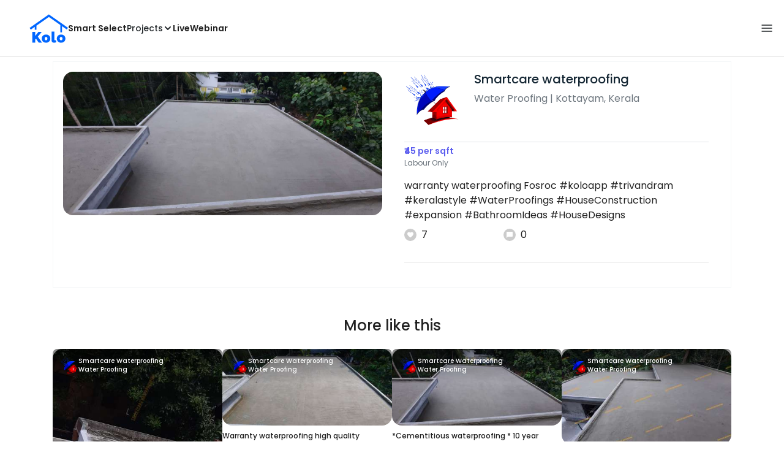

--- FILE ---
content_type: text/html; charset=utf-8
request_url: https://koloapp.in/kerala/water-proofing-experts/smart-care--kottayam/posts/1628755808
body_size: 37503
content:
<!DOCTYPE html><html lang="en"><head><meta property="og:type" content="website"/><meta property="og:site_name" content="Kolo"/><link rel="apple-touch-icon" href="/favicon.ico"/><link rel="icon" type="image/x-icon" href="https://koloapp.in/favicon.ico"/><link rel="icon" type="image/png" sizes="16x16" href="https://koloapp.in/favicon-16x16.png"/><link rel="icon" type="image/png" sizes="32x32" href="https://koloapp.in/favicon-32x32.png"/><link rel="icon" type="image/png" sizes="192x192" href="https://koloapp.in/favicon-192x192.png"/><meta property="al:android:app_name" content="Kolo App"/><meta property="al:android:package" content="com.kolo.android"/><meta property="al:android:class" content="com.kolo.android.ui.launch.SplashActivity"/><link rel="stylesheet" href="https://cdn.jsdelivr.net/npm/bootstrap@4.6.0/dist/css/bootstrap.min.css"/><script type="application/ld+json">{"@context":"https://schema.org","@type":"BreadcrumbList","itemListElement":[{"@type":"ListItem","position":1,"item":{"@id":"https://koloapp.in","name":"Kolo","description":"Kolo Home Page"}},{"@type":"ListItem","position":2,"item":{"@id":"https://koloapp.in/kerala","name":"Kerala","description":"Professionals in Kerala"}},{"@type":"ListItem","position":3,"item":{"@id":"https://koloapp.in/kerala/water-proofing-experts","name":"Water Proofing","description":"Water Proofing in Kerala"}},{"@type":"ListItem","position":4,"item":{"@id":"https://koloapp.in/kerala/water-proofing-experts/smart-care--kottayam","name":"Smartcare waterproofing","description":"Smartcare waterproofing, Water Proofing from Kottayam"}},{"@type":"ListItem","position":5,"item":{"name":"1628755808","@id":"https://koloapp.in/kerala/water-proofing-experts/smart-care--kottayam/posts/1628755808","description":"Designs by Water Proofing Smartcare waterproofing, Kottayam | Kolo"}}]}</script><meta name="theme-color" content="#0066ff"/><link rel="canonical" href="https://koloapp.in/kerala/water-proofing-experts/smart-care--kottayam/posts/1628755808"/><meta charSet="utf-8"/><meta name="robots" content="noindex, follow"/><meta name="p:domain_verify" content="88cd704eafda50729e7971bed0b9d871"/><meta name="viewport" content="width=device-width,initial-scale=1.0,maximum-scale=1.0,user-scalable=0"/><meta property="og:type" content="website"/><meta property="og:site_name" content="Kolo"/><meta property="og:image" name="twitter:image" content="https://i.koloapp.in/tr:n-sd/40d0f5ec-4046-d8ba-a1b2-e86a8d426b66"/><meta property="og:title" name="twitter:title" content="Designs by Water Proofing Smartcare waterproofing, Kottayam | Kolo"/><meta property="og:description" name="description" content="warranty waterproofing  Fosroc 
 #koloapp  #trivandram  #keralastyle  #WaterProofings  #HouseConstruction #expansion #BathroomIdeas  #HouseDesigns, Find more designs by Smartcare waterproofing from Kerala, Kottayam"/><meta name="twitter:description" content="warranty waterproofing  Fosroc 
 #koloapp  #trivandram  #keralastyle  #WaterProofings  #HouseConstruction #expansion #BathroomIdeas  #HouseDesigns, Find more designs by Smartcare waterproofing from Kerala, Kottayam"/><link rel="apple-touch-icon" href="/favicon.ico"/><link rel="icon" type="image/x-icon" href="https://koloapp.in/favicon.ico"/><link rel="icon" type="image/png" sizes="16x16" href="https://koloapp.in/favicon-16x16.png"/><link rel="icon" type="image/png" sizes="32x32" href="https://koloapp.in/favicon-32x32.png"/><link rel="icon" type="image/png" sizes="192x192" href="https://koloapp.in/favicon-192x192.png"/><title>Designs by Water Proofing Smartcare waterproofing, Kottayam | Kolo</title><meta property="al:android:url" content="koloapp://posts/1628755808"/><meta property="al:android:app_name" content="Kolo App"/><meta property="al:android:package" content="com.kolo.android"/><meta property="al:android:class" content="com.kolo.android.ui.launch.SplashActivity"/><meta name="keywords" content="Kolo App, Home design app, Interior design tool, DIY home decor, Room planner, Design inspiration, Room layout, Interior decorating, Home improvement app, Virtual room design, Design projects, Home remodeling, Room visualization, Decorating ideas, Interior decorating tool, Design your space, Home renovation app, Design community, House decor, Interior"/><meta name="next-head-count" content="36"/><script id="newrelic_script">window.NREUM||(NREUM={});NREUM.info = {"agent":"","beacon":"bam.eu01.nr-data.net","errorBeacon":"bam.eu01.nr-data.net","licenseKey":"NRJS-642c9e7965251080f82","applicationID":"480113489","agentToken":null,"applicationTime":428.99601,"transactionName":"MhBSZQoZCEMDVUJYCgtac0QLDAldTWZZQhE1FFdU","queueTime":0,"ttGuid":"94f6caa1840c340c"}; (window.NREUM||(NREUM={})).init={privacy:{cookies_enabled:true},ajax:{deny_list:[]},feature_flags:["soft_nav"],distributed_tracing:{enabled:true}};(window.NREUM||(NREUM={})).loader_config={agentID:"538464558",accountID:"2953074",trustKey:"2953074",licenseKey:"NRJS-642c9e7965251080f82",applicationID:"480113489",browserID:"538464558"};;/*! For license information please see nr-loader-rum-1.308.0.min.js.LICENSE.txt */
(()=>{var e,t,r={163:(e,t,r)=>{"use strict";r.d(t,{j:()=>E});var n=r(384),i=r(1741);var a=r(2555);r(860).K7.genericEvents;const s="experimental.resources",o="register",c=e=>{if(!e||"string"!=typeof e)return!1;try{document.createDocumentFragment().querySelector(e)}catch{return!1}return!0};var d=r(2614),u=r(944),l=r(8122);const f="[data-nr-mask]",g=e=>(0,l.a)(e,(()=>{const e={feature_flags:[],experimental:{allow_registered_children:!1,resources:!1},mask_selector:"*",block_selector:"[data-nr-block]",mask_input_options:{color:!1,date:!1,"datetime-local":!1,email:!1,month:!1,number:!1,range:!1,search:!1,tel:!1,text:!1,time:!1,url:!1,week:!1,textarea:!1,select:!1,password:!0}};return{ajax:{deny_list:void 0,block_internal:!0,enabled:!0,autoStart:!0},api:{get allow_registered_children(){return e.feature_flags.includes(o)||e.experimental.allow_registered_children},set allow_registered_children(t){e.experimental.allow_registered_children=t},duplicate_registered_data:!1},browser_consent_mode:{enabled:!1},distributed_tracing:{enabled:void 0,exclude_newrelic_header:void 0,cors_use_newrelic_header:void 0,cors_use_tracecontext_headers:void 0,allowed_origins:void 0},get feature_flags(){return e.feature_flags},set feature_flags(t){e.feature_flags=t},generic_events:{enabled:!0,autoStart:!0},harvest:{interval:30},jserrors:{enabled:!0,autoStart:!0},logging:{enabled:!0,autoStart:!0},metrics:{enabled:!0,autoStart:!0},obfuscate:void 0,page_action:{enabled:!0},page_view_event:{enabled:!0,autoStart:!0},page_view_timing:{enabled:!0,autoStart:!0},performance:{capture_marks:!1,capture_measures:!1,capture_detail:!0,resources:{get enabled(){return e.feature_flags.includes(s)||e.experimental.resources},set enabled(t){e.experimental.resources=t},asset_types:[],first_party_domains:[],ignore_newrelic:!0}},privacy:{cookies_enabled:!0},proxy:{assets:void 0,beacon:void 0},session:{expiresMs:d.wk,inactiveMs:d.BB},session_replay:{autoStart:!0,enabled:!1,preload:!1,sampling_rate:10,error_sampling_rate:100,collect_fonts:!1,inline_images:!1,fix_stylesheets:!0,mask_all_inputs:!0,get mask_text_selector(){return e.mask_selector},set mask_text_selector(t){c(t)?e.mask_selector="".concat(t,",").concat(f):""===t||null===t?e.mask_selector=f:(0,u.R)(5,t)},get block_class(){return"nr-block"},get ignore_class(){return"nr-ignore"},get mask_text_class(){return"nr-mask"},get block_selector(){return e.block_selector},set block_selector(t){c(t)?e.block_selector+=",".concat(t):""!==t&&(0,u.R)(6,t)},get mask_input_options(){return e.mask_input_options},set mask_input_options(t){t&&"object"==typeof t?e.mask_input_options={...t,password:!0}:(0,u.R)(7,t)}},session_trace:{enabled:!0,autoStart:!0},soft_navigations:{enabled:!0,autoStart:!0},spa:{enabled:!0,autoStart:!0},ssl:void 0,user_actions:{enabled:!0,elementAttributes:["id","className","tagName","type"]}}})());var p=r(6154),m=r(9324);let h=0;const v={buildEnv:m.F3,distMethod:m.Xs,version:m.xv,originTime:p.WN},b={consented:!1},y={appMetadata:{},get consented(){return this.session?.state?.consent||b.consented},set consented(e){b.consented=e},customTransaction:void 0,denyList:void 0,disabled:!1,harvester:void 0,isolatedBacklog:!1,isRecording:!1,loaderType:void 0,maxBytes:3e4,obfuscator:void 0,onerror:void 0,ptid:void 0,releaseIds:{},session:void 0,timeKeeper:void 0,registeredEntities:[],jsAttributesMetadata:{bytes:0},get harvestCount(){return++h}},_=e=>{const t=(0,l.a)(e,y),r=Object.keys(v).reduce((e,t)=>(e[t]={value:v[t],writable:!1,configurable:!0,enumerable:!0},e),{});return Object.defineProperties(t,r)};var w=r(5701);const x=e=>{const t=e.startsWith("http");e+="/",r.p=t?e:"https://"+e};var R=r(7836),k=r(3241);const A={accountID:void 0,trustKey:void 0,agentID:void 0,licenseKey:void 0,applicationID:void 0,xpid:void 0},S=e=>(0,l.a)(e,A),T=new Set;function E(e,t={},r,s){let{init:o,info:c,loader_config:d,runtime:u={},exposed:l=!0}=t;if(!c){const e=(0,n.pV)();o=e.init,c=e.info,d=e.loader_config}e.init=g(o||{}),e.loader_config=S(d||{}),c.jsAttributes??={},p.bv&&(c.jsAttributes.isWorker=!0),e.info=(0,a.D)(c);const f=e.init,m=[c.beacon,c.errorBeacon];T.has(e.agentIdentifier)||(f.proxy.assets&&(x(f.proxy.assets),m.push(f.proxy.assets)),f.proxy.beacon&&m.push(f.proxy.beacon),e.beacons=[...m],function(e){const t=(0,n.pV)();Object.getOwnPropertyNames(i.W.prototype).forEach(r=>{const n=i.W.prototype[r];if("function"!=typeof n||"constructor"===n)return;let a=t[r];e[r]&&!1!==e.exposed&&"micro-agent"!==e.runtime?.loaderType&&(t[r]=(...t)=>{const n=e[r](...t);return a?a(...t):n})})}(e),(0,n.US)("activatedFeatures",w.B)),u.denyList=[...f.ajax.deny_list||[],...f.ajax.block_internal?m:[]],u.ptid=e.agentIdentifier,u.loaderType=r,e.runtime=_(u),T.has(e.agentIdentifier)||(e.ee=R.ee.get(e.agentIdentifier),e.exposed=l,(0,k.W)({agentIdentifier:e.agentIdentifier,drained:!!w.B?.[e.agentIdentifier],type:"lifecycle",name:"initialize",feature:void 0,data:e.config})),T.add(e.agentIdentifier)}},384:(e,t,r)=>{"use strict";r.d(t,{NT:()=>s,US:()=>u,Zm:()=>o,bQ:()=>d,dV:()=>c,pV:()=>l});var n=r(6154),i=r(1863),a=r(1910);const s={beacon:"bam.nr-data.net",errorBeacon:"bam.nr-data.net"};function o(){return n.gm.NREUM||(n.gm.NREUM={}),void 0===n.gm.newrelic&&(n.gm.newrelic=n.gm.NREUM),n.gm.NREUM}function c(){let e=o();return e.o||(e.o={ST:n.gm.setTimeout,SI:n.gm.setImmediate||n.gm.setInterval,CT:n.gm.clearTimeout,XHR:n.gm.XMLHttpRequest,REQ:n.gm.Request,EV:n.gm.Event,PR:n.gm.Promise,MO:n.gm.MutationObserver,FETCH:n.gm.fetch,WS:n.gm.WebSocket},(0,a.i)(...Object.values(e.o))),e}function d(e,t){let r=o();r.initializedAgents??={},t.initializedAt={ms:(0,i.t)(),date:new Date},r.initializedAgents[e]=t}function u(e,t){o()[e]=t}function l(){return function(){let e=o();const t=e.info||{};e.info={beacon:s.beacon,errorBeacon:s.errorBeacon,...t}}(),function(){let e=o();const t=e.init||{};e.init={...t}}(),c(),function(){let e=o();const t=e.loader_config||{};e.loader_config={...t}}(),o()}},782:(e,t,r)=>{"use strict";r.d(t,{T:()=>n});const n=r(860).K7.pageViewTiming},860:(e,t,r)=>{"use strict";r.d(t,{$J:()=>u,K7:()=>c,P3:()=>d,XX:()=>i,Yy:()=>o,df:()=>a,qY:()=>n,v4:()=>s});const n="events",i="jserrors",a="browser/blobs",s="rum",o="browser/logs",c={ajax:"ajax",genericEvents:"generic_events",jserrors:i,logging:"logging",metrics:"metrics",pageAction:"page_action",pageViewEvent:"page_view_event",pageViewTiming:"page_view_timing",sessionReplay:"session_replay",sessionTrace:"session_trace",softNav:"soft_navigations",spa:"spa"},d={[c.pageViewEvent]:1,[c.pageViewTiming]:2,[c.metrics]:3,[c.jserrors]:4,[c.spa]:5,[c.ajax]:6,[c.sessionTrace]:7,[c.softNav]:8,[c.sessionReplay]:9,[c.logging]:10,[c.genericEvents]:11},u={[c.pageViewEvent]:s,[c.pageViewTiming]:n,[c.ajax]:n,[c.spa]:n,[c.softNav]:n,[c.metrics]:i,[c.jserrors]:i,[c.sessionTrace]:a,[c.sessionReplay]:a,[c.logging]:o,[c.genericEvents]:"ins"}},944:(e,t,r)=>{"use strict";r.d(t,{R:()=>i});var n=r(3241);function i(e,t){"function"==typeof console.debug&&(console.debug("New Relic Warning: https://github.com/newrelic/newrelic-browser-agent/blob/main/docs/warning-codes.md#".concat(e),t),(0,n.W)({agentIdentifier:null,drained:null,type:"data",name:"warn",feature:"warn",data:{code:e,secondary:t}}))}},1687:(e,t,r)=>{"use strict";r.d(t,{Ak:()=>d,Ze:()=>f,x3:()=>u});var n=r(3241),i=r(7836),a=r(3606),s=r(860),o=r(2646);const c={};function d(e,t){const r={staged:!1,priority:s.P3[t]||0};l(e),c[e].get(t)||c[e].set(t,r)}function u(e,t){e&&c[e]&&(c[e].get(t)&&c[e].delete(t),p(e,t,!1),c[e].size&&g(e))}function l(e){if(!e)throw new Error("agentIdentifier required");c[e]||(c[e]=new Map)}function f(e="",t="feature",r=!1){if(l(e),!e||!c[e].get(t)||r)return p(e,t);c[e].get(t).staged=!0,g(e)}function g(e){const t=Array.from(c[e]);t.every(([e,t])=>t.staged)&&(t.sort((e,t)=>e[1].priority-t[1].priority),t.forEach(([t])=>{c[e].delete(t),p(e,t)}))}function p(e,t,r=!0){const s=e?i.ee.get(e):i.ee,c=a.i.handlers;if(!s.aborted&&s.backlog&&c){if((0,n.W)({agentIdentifier:e,type:"lifecycle",name:"drain",feature:t}),r){const e=s.backlog[t],r=c[t];if(r){for(let t=0;e&&t<e.length;++t)m(e[t],r);Object.entries(r).forEach(([e,t])=>{Object.values(t||{}).forEach(t=>{t[0]?.on&&t[0]?.context()instanceof o.y&&t[0].on(e,t[1])})})}}s.isolatedBacklog||delete c[t],s.backlog[t]=null,s.emit("drain-"+t,[])}}function m(e,t){var r=e[1];Object.values(t[r]||{}).forEach(t=>{var r=e[0];if(t[0]===r){var n=t[1],i=e[3],a=e[2];n.apply(i,a)}})}},1738:(e,t,r)=>{"use strict";r.d(t,{U:()=>g,Y:()=>f});var n=r(3241),i=r(9908),a=r(1863),s=r(944),o=r(5701),c=r(3969),d=r(8362),u=r(860),l=r(4261);function f(e,t,r,a){const f=a||r;!f||f[e]&&f[e]!==d.d.prototype[e]||(f[e]=function(){(0,i.p)(c.xV,["API/"+e+"/called"],void 0,u.K7.metrics,r.ee),(0,n.W)({agentIdentifier:r.agentIdentifier,drained:!!o.B?.[r.agentIdentifier],type:"data",name:"api",feature:l.Pl+e,data:{}});try{return t.apply(this,arguments)}catch(e){(0,s.R)(23,e)}})}function g(e,t,r,n,s){const o=e.info;null===r?delete o.jsAttributes[t]:o.jsAttributes[t]=r,(s||null===r)&&(0,i.p)(l.Pl+n,[(0,a.t)(),t,r],void 0,"session",e.ee)}},1741:(e,t,r)=>{"use strict";r.d(t,{W:()=>a});var n=r(944),i=r(4261);class a{#e(e,...t){if(this[e]!==a.prototype[e])return this[e](...t);(0,n.R)(35,e)}addPageAction(e,t){return this.#e(i.hG,e,t)}register(e){return this.#e(i.eY,e)}recordCustomEvent(e,t){return this.#e(i.fF,e,t)}setPageViewName(e,t){return this.#e(i.Fw,e,t)}setCustomAttribute(e,t,r){return this.#e(i.cD,e,t,r)}noticeError(e,t){return this.#e(i.o5,e,t)}setUserId(e,t=!1){return this.#e(i.Dl,e,t)}setApplicationVersion(e){return this.#e(i.nb,e)}setErrorHandler(e){return this.#e(i.bt,e)}addRelease(e,t){return this.#e(i.k6,e,t)}log(e,t){return this.#e(i.$9,e,t)}start(){return this.#e(i.d3)}finished(e){return this.#e(i.BL,e)}recordReplay(){return this.#e(i.CH)}pauseReplay(){return this.#e(i.Tb)}addToTrace(e){return this.#e(i.U2,e)}setCurrentRouteName(e){return this.#e(i.PA,e)}interaction(e){return this.#e(i.dT,e)}wrapLogger(e,t,r){return this.#e(i.Wb,e,t,r)}measure(e,t){return this.#e(i.V1,e,t)}consent(e){return this.#e(i.Pv,e)}}},1863:(e,t,r)=>{"use strict";function n(){return Math.floor(performance.now())}r.d(t,{t:()=>n})},1910:(e,t,r)=>{"use strict";r.d(t,{i:()=>a});var n=r(944);const i=new Map;function a(...e){return e.every(e=>{if(i.has(e))return i.get(e);const t="function"==typeof e?e.toString():"",r=t.includes("[native code]"),a=t.includes("nrWrapper");return r||a||(0,n.R)(64,e?.name||t),i.set(e,r),r})}},2555:(e,t,r)=>{"use strict";r.d(t,{D:()=>o,f:()=>s});var n=r(384),i=r(8122);const a={beacon:n.NT.beacon,errorBeacon:n.NT.errorBeacon,licenseKey:void 0,applicationID:void 0,sa:void 0,queueTime:void 0,applicationTime:void 0,ttGuid:void 0,user:void 0,account:void 0,product:void 0,extra:void 0,jsAttributes:{},userAttributes:void 0,atts:void 0,transactionName:void 0,tNamePlain:void 0};function s(e){try{return!!e.licenseKey&&!!e.errorBeacon&&!!e.applicationID}catch(e){return!1}}const o=e=>(0,i.a)(e,a)},2614:(e,t,r)=>{"use strict";r.d(t,{BB:()=>s,H3:()=>n,g:()=>d,iL:()=>c,tS:()=>o,uh:()=>i,wk:()=>a});const n="NRBA",i="SESSION",a=144e5,s=18e5,o={STARTED:"session-started",PAUSE:"session-pause",RESET:"session-reset",RESUME:"session-resume",UPDATE:"session-update"},c={SAME_TAB:"same-tab",CROSS_TAB:"cross-tab"},d={OFF:0,FULL:1,ERROR:2}},2646:(e,t,r)=>{"use strict";r.d(t,{y:()=>n});class n{constructor(e){this.contextId=e}}},2843:(e,t,r)=>{"use strict";r.d(t,{G:()=>a,u:()=>i});var n=r(3878);function i(e,t=!1,r,i){(0,n.DD)("visibilitychange",function(){if(t)return void("hidden"===document.visibilityState&&e());e(document.visibilityState)},r,i)}function a(e,t,r){(0,n.sp)("pagehide",e,t,r)}},3241:(e,t,r)=>{"use strict";r.d(t,{W:()=>a});var n=r(6154);const i="newrelic";function a(e={}){try{n.gm.dispatchEvent(new CustomEvent(i,{detail:e}))}catch(e){}}},3606:(e,t,r)=>{"use strict";r.d(t,{i:()=>a});var n=r(9908);a.on=s;var i=a.handlers={};function a(e,t,r,a){s(a||n.d,i,e,t,r)}function s(e,t,r,i,a){a||(a="feature"),e||(e=n.d);var s=t[a]=t[a]||{};(s[r]=s[r]||[]).push([e,i])}},3878:(e,t,r)=>{"use strict";function n(e,t){return{capture:e,passive:!1,signal:t}}function i(e,t,r=!1,i){window.addEventListener(e,t,n(r,i))}function a(e,t,r=!1,i){document.addEventListener(e,t,n(r,i))}r.d(t,{DD:()=>a,jT:()=>n,sp:()=>i})},3969:(e,t,r)=>{"use strict";r.d(t,{TZ:()=>n,XG:()=>o,rs:()=>i,xV:()=>s,z_:()=>a});const n=r(860).K7.metrics,i="sm",a="cm",s="storeSupportabilityMetrics",o="storeEventMetrics"},4234:(e,t,r)=>{"use strict";r.d(t,{W:()=>a});var n=r(7836),i=r(1687);class a{constructor(e,t){this.agentIdentifier=e,this.ee=n.ee.get(e),this.featureName=t,this.blocked=!1}deregisterDrain(){(0,i.x3)(this.agentIdentifier,this.featureName)}}},4261:(e,t,r)=>{"use strict";r.d(t,{$9:()=>d,BL:()=>o,CH:()=>g,Dl:()=>_,Fw:()=>y,PA:()=>h,Pl:()=>n,Pv:()=>k,Tb:()=>l,U2:()=>a,V1:()=>R,Wb:()=>x,bt:()=>b,cD:()=>v,d3:()=>w,dT:()=>c,eY:()=>p,fF:()=>f,hG:()=>i,k6:()=>s,nb:()=>m,o5:()=>u});const n="api-",i="addPageAction",a="addToTrace",s="addRelease",o="finished",c="interaction",d="log",u="noticeError",l="pauseReplay",f="recordCustomEvent",g="recordReplay",p="register",m="setApplicationVersion",h="setCurrentRouteName",v="setCustomAttribute",b="setErrorHandler",y="setPageViewName",_="setUserId",w="start",x="wrapLogger",R="measure",k="consent"},5289:(e,t,r)=>{"use strict";r.d(t,{GG:()=>s,Qr:()=>c,sB:()=>o});var n=r(3878),i=r(6389);function a(){return"undefined"==typeof document||"complete"===document.readyState}function s(e,t){if(a())return e();const r=(0,i.J)(e),s=setInterval(()=>{a()&&(clearInterval(s),r())},500);(0,n.sp)("load",r,t)}function o(e){if(a())return e();(0,n.DD)("DOMContentLoaded",e)}function c(e){if(a())return e();(0,n.sp)("popstate",e)}},5607:(e,t,r)=>{"use strict";r.d(t,{W:()=>n});const n=(0,r(9566).bz)()},5701:(e,t,r)=>{"use strict";r.d(t,{B:()=>a,t:()=>s});var n=r(3241);const i=new Set,a={};function s(e,t){const r=t.agentIdentifier;a[r]??={},e&&"object"==typeof e&&(i.has(r)||(t.ee.emit("rumresp",[e]),a[r]=e,i.add(r),(0,n.W)({agentIdentifier:r,loaded:!0,drained:!0,type:"lifecycle",name:"load",feature:void 0,data:e})))}},6154:(e,t,r)=>{"use strict";r.d(t,{OF:()=>c,RI:()=>i,WN:()=>u,bv:()=>a,eN:()=>l,gm:()=>s,mw:()=>o,sb:()=>d});var n=r(1863);const i="undefined"!=typeof window&&!!window.document,a="undefined"!=typeof WorkerGlobalScope&&("undefined"!=typeof self&&self instanceof WorkerGlobalScope&&self.navigator instanceof WorkerNavigator||"undefined"!=typeof globalThis&&globalThis instanceof WorkerGlobalScope&&globalThis.navigator instanceof WorkerNavigator),s=i?window:"undefined"!=typeof WorkerGlobalScope&&("undefined"!=typeof self&&self instanceof WorkerGlobalScope&&self||"undefined"!=typeof globalThis&&globalThis instanceof WorkerGlobalScope&&globalThis),o=Boolean("hidden"===s?.document?.visibilityState),c=/iPad|iPhone|iPod/.test(s.navigator?.userAgent),d=c&&"undefined"==typeof SharedWorker,u=((()=>{const e=s.navigator?.userAgent?.match(/Firefox[/\s](\d+\.\d+)/);Array.isArray(e)&&e.length>=2&&e[1]})(),Date.now()-(0,n.t)()),l=()=>"undefined"!=typeof PerformanceNavigationTiming&&s?.performance?.getEntriesByType("navigation")?.[0]?.responseStart},6389:(e,t,r)=>{"use strict";function n(e,t=500,r={}){const n=r?.leading||!1;let i;return(...r)=>{n&&void 0===i&&(e.apply(this,r),i=setTimeout(()=>{i=clearTimeout(i)},t)),n||(clearTimeout(i),i=setTimeout(()=>{e.apply(this,r)},t))}}function i(e){let t=!1;return(...r)=>{t||(t=!0,e.apply(this,r))}}r.d(t,{J:()=>i,s:()=>n})},6630:(e,t,r)=>{"use strict";r.d(t,{T:()=>n});const n=r(860).K7.pageViewEvent},7699:(e,t,r)=>{"use strict";r.d(t,{It:()=>a,KC:()=>o,No:()=>i,qh:()=>s});var n=r(860);const i=16e3,a=1e6,s="SESSION_ERROR",o={[n.K7.logging]:!0,[n.K7.genericEvents]:!1,[n.K7.jserrors]:!1,[n.K7.ajax]:!1}},7836:(e,t,r)=>{"use strict";r.d(t,{P:()=>o,ee:()=>c});var n=r(384),i=r(8990),a=r(2646),s=r(5607);const o="nr@context:".concat(s.W),c=function e(t,r){var n={},s={},u={},l=!1;try{l=16===r.length&&d.initializedAgents?.[r]?.runtime.isolatedBacklog}catch(e){}var f={on:p,addEventListener:p,removeEventListener:function(e,t){var r=n[e];if(!r)return;for(var i=0;i<r.length;i++)r[i]===t&&r.splice(i,1)},emit:function(e,r,n,i,a){!1!==a&&(a=!0);if(c.aborted&&!i)return;t&&a&&t.emit(e,r,n);var o=g(n);m(e).forEach(e=>{e.apply(o,r)});var d=v()[s[e]];d&&d.push([f,e,r,o]);return o},get:h,listeners:m,context:g,buffer:function(e,t){const r=v();if(t=t||"feature",f.aborted)return;Object.entries(e||{}).forEach(([e,n])=>{s[n]=t,t in r||(r[t]=[])})},abort:function(){f._aborted=!0,Object.keys(f.backlog).forEach(e=>{delete f.backlog[e]})},isBuffering:function(e){return!!v()[s[e]]},debugId:r,backlog:l?{}:t&&"object"==typeof t.backlog?t.backlog:{},isolatedBacklog:l};return Object.defineProperty(f,"aborted",{get:()=>{let e=f._aborted||!1;return e||(t&&(e=t.aborted),e)}}),f;function g(e){return e&&e instanceof a.y?e:e?(0,i.I)(e,o,()=>new a.y(o)):new a.y(o)}function p(e,t){n[e]=m(e).concat(t)}function m(e){return n[e]||[]}function h(t){return u[t]=u[t]||e(f,t)}function v(){return f.backlog}}(void 0,"globalEE"),d=(0,n.Zm)();d.ee||(d.ee=c)},8122:(e,t,r)=>{"use strict";r.d(t,{a:()=>i});var n=r(944);function i(e,t){try{if(!e||"object"!=typeof e)return(0,n.R)(3);if(!t||"object"!=typeof t)return(0,n.R)(4);const r=Object.create(Object.getPrototypeOf(t),Object.getOwnPropertyDescriptors(t)),a=0===Object.keys(r).length?e:r;for(let s in a)if(void 0!==e[s])try{if(null===e[s]){r[s]=null;continue}Array.isArray(e[s])&&Array.isArray(t[s])?r[s]=Array.from(new Set([...e[s],...t[s]])):"object"==typeof e[s]&&"object"==typeof t[s]?r[s]=i(e[s],t[s]):r[s]=e[s]}catch(e){r[s]||(0,n.R)(1,e)}return r}catch(e){(0,n.R)(2,e)}}},8362:(e,t,r)=>{"use strict";r.d(t,{d:()=>a});var n=r(9566),i=r(1741);class a extends i.W{agentIdentifier=(0,n.LA)(16)}},8374:(e,t,r)=>{r.nc=(()=>{try{return document?.currentScript?.nonce}catch(e){}return""})()},8990:(e,t,r)=>{"use strict";r.d(t,{I:()=>i});var n=Object.prototype.hasOwnProperty;function i(e,t,r){if(n.call(e,t))return e[t];var i=r();if(Object.defineProperty&&Object.keys)try{return Object.defineProperty(e,t,{value:i,writable:!0,enumerable:!1}),i}catch(e){}return e[t]=i,i}},9324:(e,t,r)=>{"use strict";r.d(t,{F3:()=>i,Xs:()=>a,xv:()=>n});const n="1.308.0",i="PROD",a="CDN"},9566:(e,t,r)=>{"use strict";r.d(t,{LA:()=>o,bz:()=>s});var n=r(6154);const i="xxxxxxxx-xxxx-4xxx-yxxx-xxxxxxxxxxxx";function a(e,t){return e?15&e[t]:16*Math.random()|0}function s(){const e=n.gm?.crypto||n.gm?.msCrypto;let t,r=0;return e&&e.getRandomValues&&(t=e.getRandomValues(new Uint8Array(30))),i.split("").map(e=>"x"===e?a(t,r++).toString(16):"y"===e?(3&a()|8).toString(16):e).join("")}function o(e){const t=n.gm?.crypto||n.gm?.msCrypto;let r,i=0;t&&t.getRandomValues&&(r=t.getRandomValues(new Uint8Array(e)));const s=[];for(var o=0;o<e;o++)s.push(a(r,i++).toString(16));return s.join("")}},9908:(e,t,r)=>{"use strict";r.d(t,{d:()=>n,p:()=>i});var n=r(7836).ee.get("handle");function i(e,t,r,i,a){a?(a.buffer([e],i),a.emit(e,t,r)):(n.buffer([e],i),n.emit(e,t,r))}}},n={};function i(e){var t=n[e];if(void 0!==t)return t.exports;var a=n[e]={exports:{}};return r[e](a,a.exports,i),a.exports}i.m=r,i.d=(e,t)=>{for(var r in t)i.o(t,r)&&!i.o(e,r)&&Object.defineProperty(e,r,{enumerable:!0,get:t[r]})},i.f={},i.e=e=>Promise.all(Object.keys(i.f).reduce((t,r)=>(i.f[r](e,t),t),[])),i.u=e=>"nr-rum-1.308.0.min.js",i.o=(e,t)=>Object.prototype.hasOwnProperty.call(e,t),e={},t="NRBA-1.308.0.PROD:",i.l=(r,n,a,s)=>{if(e[r])e[r].push(n);else{var o,c;if(void 0!==a)for(var d=document.getElementsByTagName("script"),u=0;u<d.length;u++){var l=d[u];if(l.getAttribute("src")==r||l.getAttribute("data-webpack")==t+a){o=l;break}}if(!o){c=!0;var f={296:"sha512-+MIMDsOcckGXa1EdWHqFNv7P+JUkd5kQwCBr3KE6uCvnsBNUrdSt4a/3/L4j4TxtnaMNjHpza2/erNQbpacJQA=="};(o=document.createElement("script")).charset="utf-8",i.nc&&o.setAttribute("nonce",i.nc),o.setAttribute("data-webpack",t+a),o.src=r,0!==o.src.indexOf(window.location.origin+"/")&&(o.crossOrigin="anonymous"),f[s]&&(o.integrity=f[s])}e[r]=[n];var g=(t,n)=>{o.onerror=o.onload=null,clearTimeout(p);var i=e[r];if(delete e[r],o.parentNode&&o.parentNode.removeChild(o),i&&i.forEach(e=>e(n)),t)return t(n)},p=setTimeout(g.bind(null,void 0,{type:"timeout",target:o}),12e4);o.onerror=g.bind(null,o.onerror),o.onload=g.bind(null,o.onload),c&&document.head.appendChild(o)}},i.r=e=>{"undefined"!=typeof Symbol&&Symbol.toStringTag&&Object.defineProperty(e,Symbol.toStringTag,{value:"Module"}),Object.defineProperty(e,"__esModule",{value:!0})},i.p="https://js-agent.newrelic.com/",(()=>{var e={374:0,840:0};i.f.j=(t,r)=>{var n=i.o(e,t)?e[t]:void 0;if(0!==n)if(n)r.push(n[2]);else{var a=new Promise((r,i)=>n=e[t]=[r,i]);r.push(n[2]=a);var s=i.p+i.u(t),o=new Error;i.l(s,r=>{if(i.o(e,t)&&(0!==(n=e[t])&&(e[t]=void 0),n)){var a=r&&("load"===r.type?"missing":r.type),s=r&&r.target&&r.target.src;o.message="Loading chunk "+t+" failed: ("+a+": "+s+")",o.name="ChunkLoadError",o.type=a,o.request=s,n[1](o)}},"chunk-"+t,t)}};var t=(t,r)=>{var n,a,[s,o,c]=r,d=0;if(s.some(t=>0!==e[t])){for(n in o)i.o(o,n)&&(i.m[n]=o[n]);if(c)c(i)}for(t&&t(r);d<s.length;d++)a=s[d],i.o(e,a)&&e[a]&&e[a][0](),e[a]=0},r=self["webpackChunk:NRBA-1.308.0.PROD"]=self["webpackChunk:NRBA-1.308.0.PROD"]||[];r.forEach(t.bind(null,0)),r.push=t.bind(null,r.push.bind(r))})(),(()=>{"use strict";i(8374);var e=i(8362),t=i(860);const r=Object.values(t.K7);var n=i(163);var a=i(9908),s=i(1863),o=i(4261),c=i(1738);var d=i(1687),u=i(4234),l=i(5289),f=i(6154),g=i(944),p=i(384);const m=e=>f.RI&&!0===e?.privacy.cookies_enabled;function h(e){return!!(0,p.dV)().o.MO&&m(e)&&!0===e?.session_trace.enabled}var v=i(6389),b=i(7699);class y extends u.W{constructor(e,t){super(e.agentIdentifier,t),this.agentRef=e,this.abortHandler=void 0,this.featAggregate=void 0,this.loadedSuccessfully=void 0,this.onAggregateImported=new Promise(e=>{this.loadedSuccessfully=e}),this.deferred=Promise.resolve(),!1===e.init[this.featureName].autoStart?this.deferred=new Promise((t,r)=>{this.ee.on("manual-start-all",(0,v.J)(()=>{(0,d.Ak)(e.agentIdentifier,this.featureName),t()}))}):(0,d.Ak)(e.agentIdentifier,t)}importAggregator(e,t,r={}){if(this.featAggregate)return;const n=async()=>{let n;await this.deferred;try{if(m(e.init)){const{setupAgentSession:t}=await i.e(296).then(i.bind(i,3305));n=t(e)}}catch(e){(0,g.R)(20,e),this.ee.emit("internal-error",[e]),(0,a.p)(b.qh,[e],void 0,this.featureName,this.ee)}try{if(!this.#t(this.featureName,n,e.init))return(0,d.Ze)(this.agentIdentifier,this.featureName),void this.loadedSuccessfully(!1);const{Aggregate:i}=await t();this.featAggregate=new i(e,r),e.runtime.harvester.initializedAggregates.push(this.featAggregate),this.loadedSuccessfully(!0)}catch(e){(0,g.R)(34,e),this.abortHandler?.(),(0,d.Ze)(this.agentIdentifier,this.featureName,!0),this.loadedSuccessfully(!1),this.ee&&this.ee.abort()}};f.RI?(0,l.GG)(()=>n(),!0):n()}#t(e,r,n){if(this.blocked)return!1;switch(e){case t.K7.sessionReplay:return h(n)&&!!r;case t.K7.sessionTrace:return!!r;default:return!0}}}var _=i(6630),w=i(2614),x=i(3241);class R extends y{static featureName=_.T;constructor(e){var t;super(e,_.T),this.setupInspectionEvents(e.agentIdentifier),t=e,(0,c.Y)(o.Fw,function(e,r){"string"==typeof e&&("/"!==e.charAt(0)&&(e="/"+e),t.runtime.customTransaction=(r||"http://custom.transaction")+e,(0,a.p)(o.Pl+o.Fw,[(0,s.t)()],void 0,void 0,t.ee))},t),this.importAggregator(e,()=>i.e(296).then(i.bind(i,3943)))}setupInspectionEvents(e){const t=(t,r)=>{t&&(0,x.W)({agentIdentifier:e,timeStamp:t.timeStamp,loaded:"complete"===t.target.readyState,type:"window",name:r,data:t.target.location+""})};(0,l.sB)(e=>{t(e,"DOMContentLoaded")}),(0,l.GG)(e=>{t(e,"load")}),(0,l.Qr)(e=>{t(e,"navigate")}),this.ee.on(w.tS.UPDATE,(t,r)=>{(0,x.W)({agentIdentifier:e,type:"lifecycle",name:"session",data:r})})}}class k extends e.d{constructor(e){var t;(super(),f.gm)?(this.features={},(0,p.bQ)(this.agentIdentifier,this),this.desiredFeatures=new Set(e.features||[]),this.desiredFeatures.add(R),(0,n.j)(this,e,e.loaderType||"agent"),t=this,(0,c.Y)(o.cD,function(e,r,n=!1){if("string"==typeof e){if(["string","number","boolean"].includes(typeof r)||null===r)return(0,c.U)(t,e,r,o.cD,n);(0,g.R)(40,typeof r)}else(0,g.R)(39,typeof e)},t),function(e){(0,c.Y)(o.Dl,function(t,r=!1){if("string"!=typeof t&&null!==t)return void(0,g.R)(41,typeof t);const n=e.info.jsAttributes["enduser.id"];r&&null!=n&&n!==t?(0,a.p)(o.Pl+"setUserIdAndResetSession",[t],void 0,"session",e.ee):(0,c.U)(e,"enduser.id",t,o.Dl,!0)},e)}(this),function(e){(0,c.Y)(o.nb,function(t){if("string"==typeof t||null===t)return(0,c.U)(e,"application.version",t,o.nb,!1);(0,g.R)(42,typeof t)},e)}(this),function(e){(0,c.Y)(o.d3,function(){e.ee.emit("manual-start-all")},e)}(this),function(e){(0,c.Y)(o.Pv,function(t=!0){if("boolean"==typeof t){if((0,a.p)(o.Pl+o.Pv,[t],void 0,"session",e.ee),e.runtime.consented=t,t){const t=e.features.page_view_event;t.onAggregateImported.then(e=>{const r=t.featAggregate;e&&!r.sentRum&&r.sendRum()})}}else(0,g.R)(65,typeof t)},e)}(this),this.run()):(0,g.R)(21)}get config(){return{info:this.info,init:this.init,loader_config:this.loader_config,runtime:this.runtime}}get api(){return this}run(){try{const e=function(e){const t={};return r.forEach(r=>{t[r]=!!e[r]?.enabled}),t}(this.init),n=[...this.desiredFeatures];n.sort((e,r)=>t.P3[e.featureName]-t.P3[r.featureName]),n.forEach(r=>{if(!e[r.featureName]&&r.featureName!==t.K7.pageViewEvent)return;if(r.featureName===t.K7.spa)return void(0,g.R)(67);const n=function(e){switch(e){case t.K7.ajax:return[t.K7.jserrors];case t.K7.sessionTrace:return[t.K7.ajax,t.K7.pageViewEvent];case t.K7.sessionReplay:return[t.K7.sessionTrace];case t.K7.pageViewTiming:return[t.K7.pageViewEvent];default:return[]}}(r.featureName).filter(e=>!(e in this.features));n.length>0&&(0,g.R)(36,{targetFeature:r.featureName,missingDependencies:n}),this.features[r.featureName]=new r(this)})}catch(e){(0,g.R)(22,e);for(const e in this.features)this.features[e].abortHandler?.();const t=(0,p.Zm)();delete t.initializedAgents[this.agentIdentifier]?.features,delete this.sharedAggregator;return t.ee.get(this.agentIdentifier).abort(),!1}}}var A=i(2843),S=i(782);class T extends y{static featureName=S.T;constructor(e){super(e,S.T),f.RI&&((0,A.u)(()=>(0,a.p)("docHidden",[(0,s.t)()],void 0,S.T,this.ee),!0),(0,A.G)(()=>(0,a.p)("winPagehide",[(0,s.t)()],void 0,S.T,this.ee)),this.importAggregator(e,()=>i.e(296).then(i.bind(i,2117))))}}var E=i(3969);class I extends y{static featureName=E.TZ;constructor(e){super(e,E.TZ),f.RI&&document.addEventListener("securitypolicyviolation",e=>{(0,a.p)(E.xV,["Generic/CSPViolation/Detected"],void 0,this.featureName,this.ee)}),this.importAggregator(e,()=>i.e(296).then(i.bind(i,9623)))}}new k({features:[R,T,I],loaderType:"lite"})})()})();</script><link rel="preconnect" href="https://i.koloapp.in" crossorigin=""/><link rel="preconnect" href="https://fonts.gstatic.com" crossorigin /><link rel="preload" href="/_next/static/media/9e82d62334b205f4-s.p.woff2" as="font" type="font/woff2" crossorigin="anonymous" data-next-font="size-adjust"/><link rel="preload" href="/_next/static/media/4c285fdca692ea22-s.p.woff2" as="font" type="font/woff2" crossorigin="anonymous" data-next-font="size-adjust"/><link rel="preload" href="/_next/static/media/8888a3826f4a3af4-s.p.woff2" as="font" type="font/woff2" crossorigin="anonymous" data-next-font="size-adjust"/><link rel="preload" href="/_next/static/media/0484562807a97172-s.p.woff2" as="font" type="font/woff2" crossorigin="anonymous" data-next-font="size-adjust"/><link rel="preload" href="/_next/static/media/eafabf029ad39a43-s.p.woff2" as="font" type="font/woff2" crossorigin="anonymous" data-next-font="size-adjust"/><link rel="preload" href="/_next/static/css/38fe04551c3d733a.css" as="style"/><link rel="stylesheet" href="/_next/static/css/38fe04551c3d733a.css" data-n-g=""/><link rel="preload" href="/_next/static/css/04d7f1e9fff99a9c.css" as="style"/><link rel="stylesheet" href="/_next/static/css/04d7f1e9fff99a9c.css" data-n-p=""/><link rel="preload" href="/_next/static/css/b88e21b3d2b3161c.css" as="style"/><link rel="stylesheet" href="/_next/static/css/b88e21b3d2b3161c.css" data-n-p=""/><noscript data-n-css=""></noscript><script defer="" nomodule="" src="/_next/static/chunks/polyfills-78c92fac7aa8fdd8.js"></script><script defer="" src="/_next/static/chunks/417-f0cdb47b46e64b30.js"></script><script defer="" src="/_next/static/chunks/1510.b78e0bff2cc625ac.js"></script><script defer="" src="/_next/static/chunks/6155-dd8df6a2013775f2.js"></script><script defer="" src="/_next/static/chunks/297.00d46fb0481ae46d.js"></script><script src="/_next/static/chunks/webpack-a25ca1d124189999.js" defer=""></script><script src="/_next/static/chunks/framework-857926ca2791a411.js" defer=""></script><script src="/_next/static/chunks/main-1ee337f48fdc1442.js" defer=""></script><script src="/_next/static/chunks/pages/_app-27adf7eaa94088a5.js" defer=""></script><script src="/_next/static/chunks/1a48c3c1-ee7b17cc68b2a087.js" defer=""></script><script src="/_next/static/chunks/d6e1aeb5-3b85738b3755b21f.js" defer=""></script><script src="/_next/static/chunks/135-c2bbc14dbfc2e4c7.js" defer=""></script><script src="/_next/static/chunks/4008-c6efc114291d2586.js" defer=""></script><script src="/_next/static/chunks/4416-ff3d734a6b0e1a0b.js" defer=""></script><script src="/_next/static/chunks/2106-ab8dc6126aa1075f.js" defer=""></script><script src="/_next/static/chunks/5719-667beef73601bae7.js" defer=""></script><script src="/_next/static/chunks/3801-33d49f848d19d426.js" defer=""></script><script src="/_next/static/chunks/9720-5b9107766981e75e.js" defer=""></script><script src="/_next/static/chunks/5129-e0d0bae27f3ec3db.js" defer=""></script><script src="/_next/static/chunks/997-d4b007b84438984c.js" defer=""></script><script src="/_next/static/chunks/5020-5fa867d62a90fd2c.js" defer=""></script><script src="/_next/static/chunks/247-81e9f4f35ea0c224.js" defer=""></script><script src="/_next/static/chunks/pages/posts/%5BpostId%5D-c3412458b1c00a10.js" defer=""></script><script src="/_next/static/FkiMfV_UjE2GJK8tJG-W4/_buildManifest.js" defer=""></script><script src="/_next/static/FkiMfV_UjE2GJK8tJG-W4/_ssgManifest.js" defer=""></script><style data-styled="" data-styled-version="5.3.11">.open-modal{overflow:hidden;display:none;}/*!sc*/
data-styled.g1[id="sc-global-ekWeKV1"]{content:"sc-global-ekWeKV1,"}/*!sc*/
.eNAVVE{margin:0px;padding:0px;display:-webkit-box;-webkit-line-clamp:2;-webkit-box-orient:vertical;overflow:hidden;}/*!sc*/
data-styled.g2[id="sc-e4dc91bf-0"]{content:"eNAVVE,"}/*!sc*/
.bDqxzl{border-radius:50%;object-fit:cover;}/*!sc*/
data-styled.g8[id="sc-a71b9cfc-1"]{content:"bDqxzl,"}/*!sc*/
.lehHJf{display:-webkit-box;display:-webkit-flex;display:-ms-flexbox;display:flex;-webkit-align-items:center;-webkit-box-align:center;-ms-flex-align:center;align-items:center;gap:0.5rem;-webkit-flex-wrap:wrap;-ms-flex-wrap:wrap;flex-wrap:wrap;}/*!sc*/
.lehHJf img{height:3rem;width:auto;}/*!sc*/
data-styled.g12[id="sc-dabc6abb-0"]{content:"lehHJf,"}/*!sc*/
.iXBFSl{width:100%;}/*!sc*/
data-styled.g13[id="sc-5ee8d839-0"]{content:"iXBFSl,"}/*!sc*/
.ePjJMT{display:grid;grid-template-columns:1fr 1fr;margin-top:20px;}/*!sc*/
.ePjJMT h2{font-size:28px;font-weight:600;line-height:130%;}/*!sc*/
@media (max-width:768px){.ePjJMT{grid-template-columns:1fr;justify-items:center;text-align:center;}}/*!sc*/
data-styled.g14[id="sc-5ee8d839-1"]{content:"ePjJMT,"}/*!sc*/
.kWdZvs{display:-webkit-box;display:-webkit-flex;display:-ms-flexbox;display:flex;-webkit-box-pack:left;-webkit-justify-content:left;-ms-flex-pack:left;justify-content:left;}/*!sc*/
data-styled.g15[id="sc-ef27adc9-0"]{content:"kWdZvs,"}/*!sc*/
.eIoEPg{width:65%;}/*!sc*/
data-styled.g16[id="sc-ef27adc9-1"]{content:"eIoEPg,"}/*!sc*/
.kZWbQQ{display:-webkit-box;display:-webkit-flex;display:-ms-flexbox;display:flex;-webkit-flex-direction:column;-ms-flex-direction:column;flex-direction:column;}/*!sc*/
data-styled.g17[id="sc-cc362fe1-0"]{content:"kZWbQQ,"}/*!sc*/
.gygsQF{font-family:var(--font-poppins) !important;font-weight:600;font-size:14px;color:#5d5fef;}/*!sc*/
data-styled.g18[id="sc-cc362fe1-1"]{content:"gygsQF,"}/*!sc*/
.kgHRgO{font-size:1rem;margin-top:4px;}/*!sc*/
data-styled.g19[id="sc-cc362fe1-2"]{content:"kgHRgO,"}/*!sc*/
.bSGhqv{font-family:var(--font-poppins) !important;font-weight:400;font-size:12px;}/*!sc*/
data-styled.g20[id="sc-cc362fe1-3"]{content:"bSGhqv,"}/*!sc*/
.eyekGY{position:relative;}/*!sc*/
data-styled.g24[id="sc-ce7e9643-1"]{content:"eyekGY,"}/*!sc*/
.kogAMf{font-family:var(--font-poppins) !important;font-weight:500;font-size:12px;margin-top:8px;}/*!sc*/
data-styled.g25[id="sc-ce7e9643-2"]{content:"kogAMf,"}/*!sc*/
</style><style data-href="https://fonts.googleapis.com/css2?family=Rubik:wght@400;500;600;700;800&display=swap">@font-face{font-family:'Rubik';font-style:normal;font-weight:400;font-display:swap;src:url(https://fonts.gstatic.com/l/font?kit=iJWZBXyIfDnIV5PNhY1KTN7Z-Yh-B4i1Uw&skey=cee854e66788286d&v=v31) format('woff')}@font-face{font-family:'Rubik';font-style:normal;font-weight:500;font-display:swap;src:url(https://fonts.gstatic.com/l/font?kit=iJWZBXyIfDnIV5PNhY1KTN7Z-Yh-NYi1Uw&skey=cee854e66788286d&v=v31) format('woff')}@font-face{font-family:'Rubik';font-style:normal;font-weight:600;font-display:swap;src:url(https://fonts.gstatic.com/l/font?kit=iJWZBXyIfDnIV5PNhY1KTN7Z-Yh-2Y-1Uw&skey=cee854e66788286d&v=v31) format('woff')}@font-face{font-family:'Rubik';font-style:normal;font-weight:700;font-display:swap;src:url(https://fonts.gstatic.com/l/font?kit=iJWZBXyIfDnIV5PNhY1KTN7Z-Yh-4I-1Uw&skey=cee854e66788286d&v=v31) format('woff')}@font-face{font-family:'Rubik';font-style:normal;font-weight:800;font-display:swap;src:url(https://fonts.gstatic.com/l/font?kit=iJWZBXyIfDnIV5PNhY1KTN7Z-Yh-h4-1Uw&skey=cee854e66788286d&v=v31) format('woff')}@font-face{font-family:'Rubik';font-style:normal;font-weight:400;font-display:swap;src:url(https://fonts.gstatic.com/s/rubik/v31/iJWKBXyIfDnIV7nErXyw023e1Ik.woff2) format('woff2');unicode-range:U+0600-06FF,U+0750-077F,U+0870-088E,U+0890-0891,U+0897-08E1,U+08E3-08FF,U+200C-200E,U+2010-2011,U+204F,U+2E41,U+FB50-FDFF,U+FE70-FE74,U+FE76-FEFC,U+102E0-102FB,U+10E60-10E7E,U+10EC2-10EC4,U+10EFC-10EFF,U+1EE00-1EE03,U+1EE05-1EE1F,U+1EE21-1EE22,U+1EE24,U+1EE27,U+1EE29-1EE32,U+1EE34-1EE37,U+1EE39,U+1EE3B,U+1EE42,U+1EE47,U+1EE49,U+1EE4B,U+1EE4D-1EE4F,U+1EE51-1EE52,U+1EE54,U+1EE57,U+1EE59,U+1EE5B,U+1EE5D,U+1EE5F,U+1EE61-1EE62,U+1EE64,U+1EE67-1EE6A,U+1EE6C-1EE72,U+1EE74-1EE77,U+1EE79-1EE7C,U+1EE7E,U+1EE80-1EE89,U+1EE8B-1EE9B,U+1EEA1-1EEA3,U+1EEA5-1EEA9,U+1EEAB-1EEBB,U+1EEF0-1EEF1}@font-face{font-family:'Rubik';font-style:normal;font-weight:400;font-display:swap;src:url(https://fonts.gstatic.com/s/rubik/v31/iJWKBXyIfDnIV7nMrXyw023e1Ik.woff2) format('woff2');unicode-range:U+0460-052F,U+1C80-1C8A,U+20B4,U+2DE0-2DFF,U+A640-A69F,U+FE2E-FE2F}@font-face{font-family:'Rubik';font-style:normal;font-weight:400;font-display:swap;src:url(https://fonts.gstatic.com/s/rubik/v31/iJWKBXyIfDnIV7nFrXyw023e1Ik.woff2) format('woff2');unicode-range:U+0301,U+0400-045F,U+0490-0491,U+04B0-04B1,U+2116}@font-face{font-family:'Rubik';font-style:normal;font-weight:400;font-display:swap;src:url(https://fonts.gstatic.com/s/rubik/v31/iJWKBXyIfDnIV7nDrXyw023e1Ik.woff2) format('woff2');unicode-range:U+0307-0308,U+0590-05FF,U+200C-2010,U+20AA,U+25CC,U+FB1D-FB4F}@font-face{font-family:'Rubik';font-style:normal;font-weight:400;font-display:swap;src:url(https://fonts.gstatic.com/s/rubik/v31/iJWKBXyIfDnIV7nPrXyw023e1Ik.woff2) format('woff2');unicode-range:U+0100-02BA,U+02BD-02C5,U+02C7-02CC,U+02CE-02D7,U+02DD-02FF,U+0304,U+0308,U+0329,U+1D00-1DBF,U+1E00-1E9F,U+1EF2-1EFF,U+2020,U+20A0-20AB,U+20AD-20C0,U+2113,U+2C60-2C7F,U+A720-A7FF}@font-face{font-family:'Rubik';font-style:normal;font-weight:400;font-display:swap;src:url(https://fonts.gstatic.com/s/rubik/v31/iJWKBXyIfDnIV7nBrXyw023e.woff2) format('woff2');unicode-range:U+0000-00FF,U+0131,U+0152-0153,U+02BB-02BC,U+02C6,U+02DA,U+02DC,U+0304,U+0308,U+0329,U+2000-206F,U+20AC,U+2122,U+2191,U+2193,U+2212,U+2215,U+FEFF,U+FFFD}@font-face{font-family:'Rubik';font-style:normal;font-weight:500;font-display:swap;src:url(https://fonts.gstatic.com/s/rubik/v31/iJWKBXyIfDnIV7nErXyw023e1Ik.woff2) format('woff2');unicode-range:U+0600-06FF,U+0750-077F,U+0870-088E,U+0890-0891,U+0897-08E1,U+08E3-08FF,U+200C-200E,U+2010-2011,U+204F,U+2E41,U+FB50-FDFF,U+FE70-FE74,U+FE76-FEFC,U+102E0-102FB,U+10E60-10E7E,U+10EC2-10EC4,U+10EFC-10EFF,U+1EE00-1EE03,U+1EE05-1EE1F,U+1EE21-1EE22,U+1EE24,U+1EE27,U+1EE29-1EE32,U+1EE34-1EE37,U+1EE39,U+1EE3B,U+1EE42,U+1EE47,U+1EE49,U+1EE4B,U+1EE4D-1EE4F,U+1EE51-1EE52,U+1EE54,U+1EE57,U+1EE59,U+1EE5B,U+1EE5D,U+1EE5F,U+1EE61-1EE62,U+1EE64,U+1EE67-1EE6A,U+1EE6C-1EE72,U+1EE74-1EE77,U+1EE79-1EE7C,U+1EE7E,U+1EE80-1EE89,U+1EE8B-1EE9B,U+1EEA1-1EEA3,U+1EEA5-1EEA9,U+1EEAB-1EEBB,U+1EEF0-1EEF1}@font-face{font-family:'Rubik';font-style:normal;font-weight:500;font-display:swap;src:url(https://fonts.gstatic.com/s/rubik/v31/iJWKBXyIfDnIV7nMrXyw023e1Ik.woff2) format('woff2');unicode-range:U+0460-052F,U+1C80-1C8A,U+20B4,U+2DE0-2DFF,U+A640-A69F,U+FE2E-FE2F}@font-face{font-family:'Rubik';font-style:normal;font-weight:500;font-display:swap;src:url(https://fonts.gstatic.com/s/rubik/v31/iJWKBXyIfDnIV7nFrXyw023e1Ik.woff2) format('woff2');unicode-range:U+0301,U+0400-045F,U+0490-0491,U+04B0-04B1,U+2116}@font-face{font-family:'Rubik';font-style:normal;font-weight:500;font-display:swap;src:url(https://fonts.gstatic.com/s/rubik/v31/iJWKBXyIfDnIV7nDrXyw023e1Ik.woff2) format('woff2');unicode-range:U+0307-0308,U+0590-05FF,U+200C-2010,U+20AA,U+25CC,U+FB1D-FB4F}@font-face{font-family:'Rubik';font-style:normal;font-weight:500;font-display:swap;src:url(https://fonts.gstatic.com/s/rubik/v31/iJWKBXyIfDnIV7nPrXyw023e1Ik.woff2) format('woff2');unicode-range:U+0100-02BA,U+02BD-02C5,U+02C7-02CC,U+02CE-02D7,U+02DD-02FF,U+0304,U+0308,U+0329,U+1D00-1DBF,U+1E00-1E9F,U+1EF2-1EFF,U+2020,U+20A0-20AB,U+20AD-20C0,U+2113,U+2C60-2C7F,U+A720-A7FF}@font-face{font-family:'Rubik';font-style:normal;font-weight:500;font-display:swap;src:url(https://fonts.gstatic.com/s/rubik/v31/iJWKBXyIfDnIV7nBrXyw023e.woff2) format('woff2');unicode-range:U+0000-00FF,U+0131,U+0152-0153,U+02BB-02BC,U+02C6,U+02DA,U+02DC,U+0304,U+0308,U+0329,U+2000-206F,U+20AC,U+2122,U+2191,U+2193,U+2212,U+2215,U+FEFF,U+FFFD}@font-face{font-family:'Rubik';font-style:normal;font-weight:600;font-display:swap;src:url(https://fonts.gstatic.com/s/rubik/v31/iJWKBXyIfDnIV7nErXyw023e1Ik.woff2) format('woff2');unicode-range:U+0600-06FF,U+0750-077F,U+0870-088E,U+0890-0891,U+0897-08E1,U+08E3-08FF,U+200C-200E,U+2010-2011,U+204F,U+2E41,U+FB50-FDFF,U+FE70-FE74,U+FE76-FEFC,U+102E0-102FB,U+10E60-10E7E,U+10EC2-10EC4,U+10EFC-10EFF,U+1EE00-1EE03,U+1EE05-1EE1F,U+1EE21-1EE22,U+1EE24,U+1EE27,U+1EE29-1EE32,U+1EE34-1EE37,U+1EE39,U+1EE3B,U+1EE42,U+1EE47,U+1EE49,U+1EE4B,U+1EE4D-1EE4F,U+1EE51-1EE52,U+1EE54,U+1EE57,U+1EE59,U+1EE5B,U+1EE5D,U+1EE5F,U+1EE61-1EE62,U+1EE64,U+1EE67-1EE6A,U+1EE6C-1EE72,U+1EE74-1EE77,U+1EE79-1EE7C,U+1EE7E,U+1EE80-1EE89,U+1EE8B-1EE9B,U+1EEA1-1EEA3,U+1EEA5-1EEA9,U+1EEAB-1EEBB,U+1EEF0-1EEF1}@font-face{font-family:'Rubik';font-style:normal;font-weight:600;font-display:swap;src:url(https://fonts.gstatic.com/s/rubik/v31/iJWKBXyIfDnIV7nMrXyw023e1Ik.woff2) format('woff2');unicode-range:U+0460-052F,U+1C80-1C8A,U+20B4,U+2DE0-2DFF,U+A640-A69F,U+FE2E-FE2F}@font-face{font-family:'Rubik';font-style:normal;font-weight:600;font-display:swap;src:url(https://fonts.gstatic.com/s/rubik/v31/iJWKBXyIfDnIV7nFrXyw023e1Ik.woff2) format('woff2');unicode-range:U+0301,U+0400-045F,U+0490-0491,U+04B0-04B1,U+2116}@font-face{font-family:'Rubik';font-style:normal;font-weight:600;font-display:swap;src:url(https://fonts.gstatic.com/s/rubik/v31/iJWKBXyIfDnIV7nDrXyw023e1Ik.woff2) format('woff2');unicode-range:U+0307-0308,U+0590-05FF,U+200C-2010,U+20AA,U+25CC,U+FB1D-FB4F}@font-face{font-family:'Rubik';font-style:normal;font-weight:600;font-display:swap;src:url(https://fonts.gstatic.com/s/rubik/v31/iJWKBXyIfDnIV7nPrXyw023e1Ik.woff2) format('woff2');unicode-range:U+0100-02BA,U+02BD-02C5,U+02C7-02CC,U+02CE-02D7,U+02DD-02FF,U+0304,U+0308,U+0329,U+1D00-1DBF,U+1E00-1E9F,U+1EF2-1EFF,U+2020,U+20A0-20AB,U+20AD-20C0,U+2113,U+2C60-2C7F,U+A720-A7FF}@font-face{font-family:'Rubik';font-style:normal;font-weight:600;font-display:swap;src:url(https://fonts.gstatic.com/s/rubik/v31/iJWKBXyIfDnIV7nBrXyw023e.woff2) format('woff2');unicode-range:U+0000-00FF,U+0131,U+0152-0153,U+02BB-02BC,U+02C6,U+02DA,U+02DC,U+0304,U+0308,U+0329,U+2000-206F,U+20AC,U+2122,U+2191,U+2193,U+2212,U+2215,U+FEFF,U+FFFD}@font-face{font-family:'Rubik';font-style:normal;font-weight:700;font-display:swap;src:url(https://fonts.gstatic.com/s/rubik/v31/iJWKBXyIfDnIV7nErXyw023e1Ik.woff2) format('woff2');unicode-range:U+0600-06FF,U+0750-077F,U+0870-088E,U+0890-0891,U+0897-08E1,U+08E3-08FF,U+200C-200E,U+2010-2011,U+204F,U+2E41,U+FB50-FDFF,U+FE70-FE74,U+FE76-FEFC,U+102E0-102FB,U+10E60-10E7E,U+10EC2-10EC4,U+10EFC-10EFF,U+1EE00-1EE03,U+1EE05-1EE1F,U+1EE21-1EE22,U+1EE24,U+1EE27,U+1EE29-1EE32,U+1EE34-1EE37,U+1EE39,U+1EE3B,U+1EE42,U+1EE47,U+1EE49,U+1EE4B,U+1EE4D-1EE4F,U+1EE51-1EE52,U+1EE54,U+1EE57,U+1EE59,U+1EE5B,U+1EE5D,U+1EE5F,U+1EE61-1EE62,U+1EE64,U+1EE67-1EE6A,U+1EE6C-1EE72,U+1EE74-1EE77,U+1EE79-1EE7C,U+1EE7E,U+1EE80-1EE89,U+1EE8B-1EE9B,U+1EEA1-1EEA3,U+1EEA5-1EEA9,U+1EEAB-1EEBB,U+1EEF0-1EEF1}@font-face{font-family:'Rubik';font-style:normal;font-weight:700;font-display:swap;src:url(https://fonts.gstatic.com/s/rubik/v31/iJWKBXyIfDnIV7nMrXyw023e1Ik.woff2) format('woff2');unicode-range:U+0460-052F,U+1C80-1C8A,U+20B4,U+2DE0-2DFF,U+A640-A69F,U+FE2E-FE2F}@font-face{font-family:'Rubik';font-style:normal;font-weight:700;font-display:swap;src:url(https://fonts.gstatic.com/s/rubik/v31/iJWKBXyIfDnIV7nFrXyw023e1Ik.woff2) format('woff2');unicode-range:U+0301,U+0400-045F,U+0490-0491,U+04B0-04B1,U+2116}@font-face{font-family:'Rubik';font-style:normal;font-weight:700;font-display:swap;src:url(https://fonts.gstatic.com/s/rubik/v31/iJWKBXyIfDnIV7nDrXyw023e1Ik.woff2) format('woff2');unicode-range:U+0307-0308,U+0590-05FF,U+200C-2010,U+20AA,U+25CC,U+FB1D-FB4F}@font-face{font-family:'Rubik';font-style:normal;font-weight:700;font-display:swap;src:url(https://fonts.gstatic.com/s/rubik/v31/iJWKBXyIfDnIV7nPrXyw023e1Ik.woff2) format('woff2');unicode-range:U+0100-02BA,U+02BD-02C5,U+02C7-02CC,U+02CE-02D7,U+02DD-02FF,U+0304,U+0308,U+0329,U+1D00-1DBF,U+1E00-1E9F,U+1EF2-1EFF,U+2020,U+20A0-20AB,U+20AD-20C0,U+2113,U+2C60-2C7F,U+A720-A7FF}@font-face{font-family:'Rubik';font-style:normal;font-weight:700;font-display:swap;src:url(https://fonts.gstatic.com/s/rubik/v31/iJWKBXyIfDnIV7nBrXyw023e.woff2) format('woff2');unicode-range:U+0000-00FF,U+0131,U+0152-0153,U+02BB-02BC,U+02C6,U+02DA,U+02DC,U+0304,U+0308,U+0329,U+2000-206F,U+20AC,U+2122,U+2191,U+2193,U+2212,U+2215,U+FEFF,U+FFFD}@font-face{font-family:'Rubik';font-style:normal;font-weight:800;font-display:swap;src:url(https://fonts.gstatic.com/s/rubik/v31/iJWKBXyIfDnIV7nErXyw023e1Ik.woff2) format('woff2');unicode-range:U+0600-06FF,U+0750-077F,U+0870-088E,U+0890-0891,U+0897-08E1,U+08E3-08FF,U+200C-200E,U+2010-2011,U+204F,U+2E41,U+FB50-FDFF,U+FE70-FE74,U+FE76-FEFC,U+102E0-102FB,U+10E60-10E7E,U+10EC2-10EC4,U+10EFC-10EFF,U+1EE00-1EE03,U+1EE05-1EE1F,U+1EE21-1EE22,U+1EE24,U+1EE27,U+1EE29-1EE32,U+1EE34-1EE37,U+1EE39,U+1EE3B,U+1EE42,U+1EE47,U+1EE49,U+1EE4B,U+1EE4D-1EE4F,U+1EE51-1EE52,U+1EE54,U+1EE57,U+1EE59,U+1EE5B,U+1EE5D,U+1EE5F,U+1EE61-1EE62,U+1EE64,U+1EE67-1EE6A,U+1EE6C-1EE72,U+1EE74-1EE77,U+1EE79-1EE7C,U+1EE7E,U+1EE80-1EE89,U+1EE8B-1EE9B,U+1EEA1-1EEA3,U+1EEA5-1EEA9,U+1EEAB-1EEBB,U+1EEF0-1EEF1}@font-face{font-family:'Rubik';font-style:normal;font-weight:800;font-display:swap;src:url(https://fonts.gstatic.com/s/rubik/v31/iJWKBXyIfDnIV7nMrXyw023e1Ik.woff2) format('woff2');unicode-range:U+0460-052F,U+1C80-1C8A,U+20B4,U+2DE0-2DFF,U+A640-A69F,U+FE2E-FE2F}@font-face{font-family:'Rubik';font-style:normal;font-weight:800;font-display:swap;src:url(https://fonts.gstatic.com/s/rubik/v31/iJWKBXyIfDnIV7nFrXyw023e1Ik.woff2) format('woff2');unicode-range:U+0301,U+0400-045F,U+0490-0491,U+04B0-04B1,U+2116}@font-face{font-family:'Rubik';font-style:normal;font-weight:800;font-display:swap;src:url(https://fonts.gstatic.com/s/rubik/v31/iJWKBXyIfDnIV7nDrXyw023e1Ik.woff2) format('woff2');unicode-range:U+0307-0308,U+0590-05FF,U+200C-2010,U+20AA,U+25CC,U+FB1D-FB4F}@font-face{font-family:'Rubik';font-style:normal;font-weight:800;font-display:swap;src:url(https://fonts.gstatic.com/s/rubik/v31/iJWKBXyIfDnIV7nPrXyw023e1Ik.woff2) format('woff2');unicode-range:U+0100-02BA,U+02BD-02C5,U+02C7-02CC,U+02CE-02D7,U+02DD-02FF,U+0304,U+0308,U+0329,U+1D00-1DBF,U+1E00-1E9F,U+1EF2-1EFF,U+2020,U+20A0-20AB,U+20AD-20C0,U+2113,U+2C60-2C7F,U+A720-A7FF}@font-face{font-family:'Rubik';font-style:normal;font-weight:800;font-display:swap;src:url(https://fonts.gstatic.com/s/rubik/v31/iJWKBXyIfDnIV7nBrXyw023e.woff2) format('woff2');unicode-range:U+0000-00FF,U+0131,U+0152-0153,U+02BB-02BC,U+02C6,U+02DA,U+02DC,U+0304,U+0308,U+0329,U+2000-206F,U+20AC,U+2122,U+2191,U+2193,U+2212,U+2215,U+FEFF,U+FFFD}</style></head><script id="__NEXT_DATA__" type="application/json">{"props":{"pageProps":{"post":{"content":{"caption":"warranty waterproofing  Fosroc \n #koloapp  #trivandram  #keralastyle  #WaterProofings  #HouseConstruction #expansion #BathroomIdeas  #HouseDesigns","data":[{"type":0,"link":"https://i.koloapp.in/tr:n-hd/40d0f5ec-4046-d8ba-a1b2-e86a8d426b66","bgColor":"#7D7A82","width":"4000","height":"1800","thumbnail":{"i":"https://i.koloapp.in/tr:n-sd/40d0f5ec-4046-d8ba-a1b2-e86a8d426b66"}}],"rate":{"rateType":1000,"priceType":2,"price":45,"unit":"INR"},"askPrice":false,"isProduct":false,"priceInfo":"₹45 per sqft"},"isLiked":false,"isSaved":false,"isFollowed":false,"isActive":true,"likesCount":7,"commentsCount":0,"answersCount":0,"viewCount":"1.6K","interestCount":0,"unlockedInterestCount":0,"deeplink":"https://koloapp.in/posts/1628755808","canonicalUrl":"https://koloapp.in/kerala/water-proofing-experts/smart-care--kottayam/posts/1628755808","thumbnailContent":{"caption":"warranty waterproofing  Fosroc \n #koloapp  #trivandram  #keralastyle  #WaterProofings  #HouseConstruction #expansion #BathroomIdeas  #HouseDesigns","data":[{"type":0,"link":"https://i.koloapp.in/tr:n-sd/40d0f5ec-4046-d8ba-a1b2-e86a8d426b66","bgColor":"#7D7A82","width":"4000","height":"1800"}],"rate":{"rateType":1000,"priceType":2,"price":45,"unit":"INR"},"askPrice":false,"isProduct":false,"priceInfo":"₹45 per sqft"},"createdAt":"2022-04-02T01:50:02.128261Z","bgColor":"#FFFFFF","shareMessage":"Checkout designs added by Smartcare waterproofing  on Kolo","id":"1628755808","postType":0,"creator":{"id":1628513465,"countryCode":0,"firstName":"Smartcare","lastName":"waterproofing ","name":"Smartcare waterproofing ","location":{"lat":"9.5687668","lon":"76.6348725"},"profession":"Water Proofing","company":"Self-Employed","onboarded":true,"verified":true,"tags":{"isWorkLocationUpdated":true},"experience":10,"profilePicture":"https://i.koloapp.in/tr:n-ico/272d0e33-8e8a-4f00-4fb1-f9dfd1bf5445","area":"Kottayam","language":"en","isFollowed":false,"isMuted":false,"isSelf":false,"about":"All Areas  Water proofing \nBranded Materials \n10 year warranty\n\nSome of the best and most Water proofing materials, Polyurethane, Cementitious Coating,  Rubberized , Bituminous Membrane,  Waterproofing Membrane.","address":"Kottayam, Kerala","pincode":"686502","postCount":0,"privacySettings":{"hidePhone":true},"profileUrl":"/pro/smart-care","profileSlug":"smart-care","canonicalUrl":"https://koloapp.in/kerala/water-proofing-experts/smart-care--kottayam","socialMediaLinks":["https://www.facebook.com/104312002287194/posts/104557162262678/"],"professionId":16,"areaCode":9,"province":"Kerala","services":["Roof Water proofing","Water Proofing Coating","Bathroom Waterproofing","APP membrane waterproofing","Fiberglass mesh waterproofing","Polyurethane (PU) waterproofing","Pressure Grouting","Injection Waterproofing","Torch on membrane waterproofing"],"coverImage":"https://i.koloapp.in/98b876e8-a40b-4d45-98e4-ba4aa4f0ad3b","createdAt":"2021-08-13T11:30:43.640667Z","professionObj":{"id":16,"profession":"Water Proofing","imageUrl":"https://i.koloapp.in/water_proof.png","searchKey":"water-proofing-experts","extendedDisplayText":"Water Proofing Experts","services":["Roof Water proofing","Water Proofing Coating","Bathroom Waterproofing","Rubber Roofing","APP membrane waterproofing","Fiberglass mesh waterproofing","Polyurethane (PU) waterproofing","Pressure Grouting","Injection Waterproofing","Torch on membrane waterproofing"],"categories":["Water Proofing"]},"areaObj":{"id":9,"cityNames":["Kottayam"],"provinceName":"Kerala","countryCode":"IN","visible":true,"nearbyCities":[4,5,13,3],"metadata":{"spAdInventory":6945,"hoAdInventory":3000,"leadPricing":{"config":[{"credits":3,"serviceType":"Interior Design","conversionPerc":3,"commissionPerc":3},{"credits":3,"serviceType":"Home Construction","conversionPerc":3,"commissionPerc":1}]}}},"clientConnects":{"clientsExist":true},"credits":null,"featured":false,"fullName":"Smartcare waterproofing"},"type":0,"thumbnailData":{"type":0,"link":"https://i.koloapp.in/tr:n-hd/40d0f5ec-4046-d8ba-a1b2-e86a8d426b66","bgColor":"#7D7A82","width":"4000","height":"1800","thumbnail":{"i":"https://i.koloapp.in/tr:n-sd/40d0f5ec-4046-d8ba-a1b2-e86a8d426b66"},"isVideo":false},"metaData":{"title":"Designs by Water Proofing Smartcare waterproofing, Kottayam | Kolo","description":"warranty waterproofing  Fosroc \n #koloapp  #trivandram  #keralastyle  #WaterProofings  #HouseConstruction #expansion #BathroomIdeas  #HouseDesigns, Find more designs by Smartcare waterproofing from Kerala, Kottayam"}},"comments":[],"moreLikeThis":[{"content":{"caption":"Expansion joint treatment \n #leak_proof  #warrantied  #WARRANTY  #all_kerala  #WaterProofings  #HouseConstruction  #ConstructionTools  #water  #safety  #koloapp","data":[{"type":0,"link":"https://i.koloapp.in/tr:n-hd/946e7cdb-eb2e-885d-e673-14a792a96650","bgColor":"#474241","width":"1399","height":"2399","thumbnail":{"i":"https://i.koloapp.in/tr:n-sd/946e7cdb-eb2e-885d-e673-14a792a96650"}}],"askPrice":false},"isLiked":false,"isSaved":false,"isFollowed":false,"isActive":true,"likesCount":5,"commentsCount":0,"answersCount":0,"viewCount":601,"interestCount":0,"unlockedInterestCount":0,"deeplink":"https://koloapp.in/posts/1628857427","thumbnailContent":{"caption":"Expansion joint treatment \n #leak_proof  #warrantied  #WARRANTY  #all_kerala  #WaterProofings  #HouseConstruction  #ConstructionTools  #water  #safety  #koloapp","data":[{"type":0,"link":"https://i.koloapp.in/tr:n-sd/946e7cdb-eb2e-885d-e673-14a792a96650","bgColor":"#474241","width":"1399","height":"2399"}],"askPrice":false},"createdAt":"2022-06-10T07:56:16.220144Z","bgColor":"#FFFFFF","shareMessage":"Checkout designs added by Smartcare waterproofing  on Kolo","id":"1628857427","postType":0,"creator":{"id":1628513465,"countryCode":0,"firstName":"Smartcare","lastName":"waterproofing ","name":"Smartcare waterproofing ","location":{"lat":"9.5687668","lon":"76.6348725"},"profession":"Water Proofing","company":"Self-Employed","onboarded":true,"verified":true,"tags":{"isWorkLocationUpdated":true},"experience":10,"profilePicture":"https://i.koloapp.in/tr:n-ico/272d0e33-8e8a-4f00-4fb1-f9dfd1bf5445","area":"Kottayam","language":"en","isFollowed":false,"isMuted":false,"isSelf":false,"about":"All Areas  Water proofing \nBranded Materials \n10 year warranty\n\nSome of the best and most Water proofing materials, Polyurethane, Cementitious Coating,  Rubberized , Bituminous Membrane,  Waterproofing Membrane.","address":"Kottayam, Kerala","pincode":"686502","postCount":0,"privacySettings":{"hidePhone":true},"profileUrl":"/pro/smart-care","profileSlug":"smart-care","socialMediaLinks":["https://www.facebook.com/104312002287194/posts/104557162262678/"],"professionId":16,"areaCode":9,"province":"Kerala","services":["Roof Water proofing","Water Proofing Coating","Bathroom Waterproofing","APP membrane waterproofing","Fiberglass mesh waterproofing","Polyurethane (PU) waterproofing","Pressure Grouting","Injection Waterproofing","Torch on membrane waterproofing"],"coverImage":"https://i.koloapp.in/98b876e8-a40b-4d45-98e4-ba4aa4f0ad3b","createdAt":"2021-08-13T11:30:43.640667Z","professionObj":{"id":16,"profession":"Water Proofing","imageUrl":"https://i.koloapp.in/water_proof.png","searchKey":"water-proofing-experts","extendedDisplayText":"Water Proofing Experts","services":["Roof Water proofing","Water Proofing Coating","Bathroom Waterproofing","Rubber Roofing","APP membrane waterproofing","Fiberglass mesh waterproofing","Polyurethane (PU) waterproofing","Pressure Grouting","Injection Waterproofing","Torch on membrane waterproofing"],"categories":["Water Proofing"]},"areaObj":{"id":9,"cityNames":["Kottayam"],"provinceName":"Kerala","countryCode":"IN","visible":true,"nearbyCities":[4,5,13,3],"metadata":{"spAdInventory":6945,"hoAdInventory":3000,"leadPricing":{"config":[{"credits":3,"serviceType":"Interior Design","conversionPerc":3,"commissionPerc":3},{"credits":3,"serviceType":"Home Construction","conversionPerc":3,"commissionPerc":1}]}}},"clientConnects":{"clientsExist":true},"credits":null,"featured":false,"fullName":"Smartcare waterproofing","canonicalUrl":"https://koloapp.in/pro/1628513465"},"canonicalUrl":"https://koloapp.in/kerala/water-proofing-experts/smart-care--kottayam/posts/1628857427","type":0,"thumbnailData":{"type":0,"link":"https://i.koloapp.in/tr:n-hd/946e7cdb-eb2e-885d-e673-14a792a96650","bgColor":"#474241","width":"1399","height":"2399","thumbnail":{"i":"https://i.koloapp.in/tr:n-sd/946e7cdb-eb2e-885d-e673-14a792a96650"},"isVideo":false},"metaData":{"title":"Designs by Water Proofing Smartcare waterproofing, Kottayam | Kolo","description":"Expansion joint treatment \n #leak_proof  #warrantied  #WARRANTY  #all_kerala  #WaterProofings  #HouseConstruction  #ConstructionTools  #water  #safety  #koloapp, Find more designs by Smartcare waterproofing from Kerala, Kottayam"}},{"content":{"caption":"Warranty waterproofing  high quality materials  #WaterProofings  #HouseDesigns  #HouseConstruction  #safetyfirst  #warrantied  #koloapp  #keralahomeplans","data":[{"type":0,"link":"https://i.koloapp.in/tr:n-hd/96886c56-f83d-b45f-0d8c-14e239294478","bgColor":"#AFADAB","width":"4000","height":"1800","thumbnail":{"i":"https://i.koloapp.in/tr:n-sd/96886c56-f83d-b45f-0d8c-14e239294478"}}],"askPrice":false},"isLiked":false,"isSaved":false,"isFollowed":false,"isActive":true,"likesCount":3,"commentsCount":0,"answersCount":0,"viewCount":"1.1K","interestCount":0,"unlockedInterestCount":0,"deeplink":"https://koloapp.in/posts/1628743110","thumbnailContent":{"caption":"Warranty waterproofing  high quality materials  #WaterProofings  #HouseDesigns  #HouseConstruction  #safetyfirst  #warrantied  #koloapp  #keralahomeplans","data":[{"type":0,"link":"https://i.koloapp.in/tr:n-sd/96886c56-f83d-b45f-0d8c-14e239294478","bgColor":"#AFADAB","width":"4000","height":"1800"}],"askPrice":false},"createdAt":"2022-03-23T17:05:21.522447Z","bgColor":"#FFFFFF","shareMessage":"Checkout designs added by Smartcare waterproofing  on Kolo","id":"1628743110","postType":0,"creator":{"id":1628513465,"countryCode":0,"firstName":"Smartcare","lastName":"waterproofing ","name":"Smartcare waterproofing ","location":{"lat":"9.5687668","lon":"76.6348725"},"profession":"Water Proofing","company":"Self-Employed","onboarded":true,"verified":true,"tags":{"isWorkLocationUpdated":true},"experience":10,"profilePicture":"https://i.koloapp.in/tr:n-ico/272d0e33-8e8a-4f00-4fb1-f9dfd1bf5445","area":"Kottayam","language":"en","isFollowed":false,"isMuted":false,"isSelf":false,"about":"All Areas  Water proofing \nBranded Materials \n10 year warranty\n\nSome of the best and most Water proofing materials, Polyurethane, Cementitious Coating,  Rubberized , Bituminous Membrane,  Waterproofing Membrane.","address":"Kottayam, Kerala","pincode":"686502","postCount":0,"privacySettings":{"hidePhone":true},"profileUrl":"/pro/smart-care","profileSlug":"smart-care","socialMediaLinks":["https://www.facebook.com/104312002287194/posts/104557162262678/"],"professionId":16,"areaCode":9,"province":"Kerala","services":["Roof Water proofing","Water Proofing Coating","Bathroom Waterproofing","APP membrane waterproofing","Fiberglass mesh waterproofing","Polyurethane (PU) waterproofing","Pressure Grouting","Injection Waterproofing","Torch on membrane waterproofing"],"coverImage":"https://i.koloapp.in/98b876e8-a40b-4d45-98e4-ba4aa4f0ad3b","createdAt":"2021-08-13T11:30:43.640667Z","professionObj":{"id":16,"profession":"Water Proofing","imageUrl":"https://i.koloapp.in/water_proof.png","searchKey":"water-proofing-experts","extendedDisplayText":"Water Proofing Experts","services":["Roof Water proofing","Water Proofing Coating","Bathroom Waterproofing","Rubber Roofing","APP membrane waterproofing","Fiberglass mesh waterproofing","Polyurethane (PU) waterproofing","Pressure Grouting","Injection Waterproofing","Torch on membrane waterproofing"],"categories":["Water Proofing"]},"areaObj":{"id":9,"cityNames":["Kottayam"],"provinceName":"Kerala","countryCode":"IN","visible":true,"nearbyCities":[4,5,13,3],"metadata":{"spAdInventory":6945,"hoAdInventory":3000,"leadPricing":{"config":[{"credits":3,"serviceType":"Interior Design","conversionPerc":3,"commissionPerc":3},{"credits":3,"serviceType":"Home Construction","conversionPerc":3,"commissionPerc":1}]}}},"clientConnects":{"clientsExist":true},"credits":null,"featured":false,"fullName":"Smartcare waterproofing","canonicalUrl":"https://koloapp.in/pro/1628513465"},"canonicalUrl":"https://koloapp.in/kerala/water-proofing-experts/smart-care--kottayam/posts/1628743110","type":0,"thumbnailData":{"type":0,"link":"https://i.koloapp.in/tr:n-hd/96886c56-f83d-b45f-0d8c-14e239294478","bgColor":"#AFADAB","width":"4000","height":"1800","thumbnail":{"i":"https://i.koloapp.in/tr:n-sd/96886c56-f83d-b45f-0d8c-14e239294478"},"isVideo":false},"metaData":{"title":"Designs by Water Proofing Smartcare waterproofing, Kottayam | Kolo","description":"Warranty waterproofing  high quality materials  #WaterProofings  #HouseDesigns  #HouseConstruction  #safetyfirst  #warrantied  #koloapp  #keralahomeplans, Find more designs by Smartcare waterproofing from Kerala, Kottayam"}},{"content":{"caption":"*Cementitious waterproofing *\n10 year warranty materials ","data":[{"type":0,"link":"https://i.koloapp.in/tr:n-hd/f74b5457-588d-c0bf-6c62-2dc4f566de45","bgColor":"#7D7A82","width":"4000","height":"1800","thumbnail":{"i":"https://i.koloapp.in/tr:n-sd/f74b5457-588d-c0bf-6c62-2dc4f566de45"}},{"type":0,"link":"https://i.koloapp.in/tr:n-hd/836ea532-0205-b0f5-09c5-d60726428365","bgColor":"#7B777F","width":"4000","height":"1800","thumbnail":{"i":"https://i.koloapp.in/tr:n-sd/836ea532-0205-b0f5-09c5-d60726428365"}},{"type":0,"link":"https://i.koloapp.in/tr:n-hd/d96556db-4dda-13a1-fa67-dd469d3d48d7","bgColor":"#7D7B82","width":"4000","height":"1800","thumbnail":{"i":"https://i.koloapp.in/tr:n-sd/d96556db-4dda-13a1-fa67-dd469d3d48d7"}},{"type":0,"link":"https://i.koloapp.in/tr:n-hd/2eadccc9-db3a-0ef4-2e27-f93ce9c8ce4f","bgColor":"#B0ADAC","width":"4000","height":"1800","thumbnail":{"i":"https://i.koloapp.in/tr:n-sd/2eadccc9-db3a-0ef4-2e27-f93ce9c8ce4f"}},{"type":0,"link":"https://i.koloapp.in/tr:n-hd/8f2ca32b-3159-010c-8803-7af7948a19e0","bgColor":"#756C5F","width":"4000","height":"2250","thumbnail":{"i":"https://i.koloapp.in/tr:n-sd/8f2ca32b-3159-010c-8803-7af7948a19e0"}}],"rate":{"rateType":1000,"priceType":2,"price":45,"unit":"INR"},"askPrice":false,"isProduct":false,"priceInfo":"₹45 per sqft"},"isLiked":false,"isSaved":false,"isFollowed":false,"isActive":true,"likesCount":2,"commentsCount":0,"answersCount":0,"viewCount":"2.9K","interestCount":0,"unlockedInterestCount":0,"deeplink":"https://koloapp.in/posts/1628765885","thumbnailContent":{"caption":"*Cementitious waterproofing *\n10 year warranty materials ","data":[{"type":0,"link":"https://i.koloapp.in/tr:n-sd/f74b5457-588d-c0bf-6c62-2dc4f566de45","bgColor":"#7D7A82","width":"4000","height":"1800"},{"type":0,"link":"https://i.koloapp.in/tr:n-sd/836ea532-0205-b0f5-09c5-d60726428365","bgColor":"#7B777F","width":"4000","height":"1800"},{"type":0,"link":"https://i.koloapp.in/tr:n-sd/d96556db-4dda-13a1-fa67-dd469d3d48d7","bgColor":"#7D7B82","width":"4000","height":"1800"},{"type":0,"link":"https://i.koloapp.in/tr:n-sd/2eadccc9-db3a-0ef4-2e27-f93ce9c8ce4f","bgColor":"#B0ADAC","width":"4000","height":"1800"},{"type":0,"link":"https://i.koloapp.in/tr:n-sd/8f2ca32b-3159-010c-8803-7af7948a19e0","bgColor":"#756C5F","width":"4000","height":"2250"}],"rate":{"rateType":1000,"priceType":2,"price":45,"unit":"INR"},"askPrice":false,"isProduct":false,"priceInfo":"₹45 per sqft"},"createdAt":"2022-04-08T10:10:30.21748Z","bgColor":"#FFFFFF","shareMessage":"Checkout designs added by Smartcare waterproofing  on Kolo","id":"1628765885","postType":0,"creator":{"id":1628513465,"countryCode":0,"firstName":"Smartcare","lastName":"waterproofing ","name":"Smartcare waterproofing ","location":{"lat":"9.5687668","lon":"76.6348725"},"profession":"Water Proofing","company":"Self-Employed","onboarded":true,"verified":true,"tags":{"isWorkLocationUpdated":true},"experience":10,"profilePicture":"https://i.koloapp.in/tr:n-ico/272d0e33-8e8a-4f00-4fb1-f9dfd1bf5445","area":"Kottayam","language":"en","isFollowed":false,"isMuted":false,"isSelf":false,"about":"All Areas  Water proofing \nBranded Materials \n10 year warranty\n\nSome of the best and most Water proofing materials, Polyurethane, Cementitious Coating,  Rubberized , Bituminous Membrane,  Waterproofing Membrane.","address":"Kottayam, Kerala","pincode":"686502","postCount":0,"privacySettings":{"hidePhone":true},"profileUrl":"/pro/smart-care","profileSlug":"smart-care","socialMediaLinks":["https://www.facebook.com/104312002287194/posts/104557162262678/"],"professionId":16,"areaCode":9,"province":"Kerala","services":["Roof Water proofing","Water Proofing Coating","Bathroom Waterproofing","APP membrane waterproofing","Fiberglass mesh waterproofing","Polyurethane (PU) waterproofing","Pressure Grouting","Injection Waterproofing","Torch on membrane waterproofing"],"coverImage":"https://i.koloapp.in/98b876e8-a40b-4d45-98e4-ba4aa4f0ad3b","createdAt":"2021-08-13T11:30:43.640667Z","professionObj":{"id":16,"profession":"Water Proofing","imageUrl":"https://i.koloapp.in/water_proof.png","searchKey":"water-proofing-experts","extendedDisplayText":"Water Proofing Experts","services":["Roof Water proofing","Water Proofing Coating","Bathroom Waterproofing","Rubber Roofing","APP membrane waterproofing","Fiberglass mesh waterproofing","Polyurethane (PU) waterproofing","Pressure Grouting","Injection Waterproofing","Torch on membrane waterproofing"],"categories":["Water Proofing"]},"areaObj":{"id":9,"cityNames":["Kottayam"],"provinceName":"Kerala","countryCode":"IN","visible":true,"nearbyCities":[4,5,13,3],"metadata":{"spAdInventory":6945,"hoAdInventory":3000,"leadPricing":{"config":[{"credits":3,"serviceType":"Interior Design","conversionPerc":3,"commissionPerc":3},{"credits":3,"serviceType":"Home Construction","conversionPerc":3,"commissionPerc":1}]}}},"clientConnects":{"clientsExist":true},"credits":null,"featured":false,"fullName":"Smartcare waterproofing","canonicalUrl":"https://koloapp.in/pro/1628513465"},"canonicalUrl":"https://koloapp.in/kerala/water-proofing-experts/smart-care--kottayam/posts/1628765885","type":0,"thumbnailData":{"type":0,"link":"https://i.koloapp.in/tr:n-hd/f74b5457-588d-c0bf-6c62-2dc4f566de45","bgColor":"#7D7A82","width":"4000","height":"1800","thumbnail":{"i":"https://i.koloapp.in/tr:n-sd/f74b5457-588d-c0bf-6c62-2dc4f566de45"},"isVideo":false},"metaData":{"title":"Designs by Water Proofing Smartcare waterproofing, Kottayam | Kolo","description":"*Cementitious waterproofing *\n10 year warranty materials, Find more designs by Smartcare waterproofing from Kerala, Kottayam"}},{"content":{"caption":"Fosroc waterproofing  #safety  #Fosroc  #qualityconstruction  #warrantied  #WARRANTY  #WaterProofings  #allkeralapestcontrol  #all_kerala","data":[{"type":0,"link":"https://i.koloapp.in/tr:n-hd/3471f3c9-35e5-894f-859f-29d629d4772e","bgColor":"#7A777C","width":"3201","height":"1800","thumbnail":{"i":"https://i.koloapp.in/tr:n-sd/3471f3c9-35e5-894f-859f-29d629d4772e"}}],"askPrice":false},"isLiked":false,"isSaved":false,"isFollowed":false,"isActive":true,"likesCount":5,"commentsCount":1,"answersCount":0,"viewCount":731,"interestCount":0,"unlockedInterestCount":0,"deeplink":"https://koloapp.in/posts/1628811890","thumbnailContent":{"caption":"Fosroc waterproofing  #safety  #Fosroc  #qualityconstruction  #warrantied  #WARRANTY  #WaterProofings  #allkeralapestcontrol  #all_kerala","data":[{"type":0,"link":"https://i.koloapp.in/tr:n-sd/3471f3c9-35e5-894f-859f-29d629d4772e","bgColor":"#7A777C","width":"3201","height":"1800"}],"askPrice":false},"createdAt":"2022-05-12T09:58:55.910351Z","bgColor":"#FFFFFF","shareMessage":"Checkout designs added by Smartcare waterproofing  on Kolo","id":"1628811890","postType":0,"creator":{"id":1628513465,"countryCode":0,"firstName":"Smartcare","lastName":"waterproofing ","name":"Smartcare waterproofing ","location":{"lat":"9.5687668","lon":"76.6348725"},"profession":"Water Proofing","company":"Self-Employed","onboarded":true,"verified":true,"tags":{"isWorkLocationUpdated":true},"experience":10,"profilePicture":"https://i.koloapp.in/tr:n-ico/272d0e33-8e8a-4f00-4fb1-f9dfd1bf5445","area":"Kottayam","language":"en","isFollowed":false,"isMuted":false,"isSelf":false,"about":"All Areas  Water proofing \nBranded Materials \n10 year warranty\n\nSome of the best and most Water proofing materials, Polyurethane, Cementitious Coating,  Rubberized , Bituminous Membrane,  Waterproofing Membrane.","address":"Kottayam, Kerala","pincode":"686502","postCount":0,"privacySettings":{"hidePhone":true},"profileUrl":"/pro/smart-care","profileSlug":"smart-care","socialMediaLinks":["https://www.facebook.com/104312002287194/posts/104557162262678/"],"professionId":16,"areaCode":9,"province":"Kerala","services":["Roof Water proofing","Water Proofing Coating","Bathroom Waterproofing","APP membrane waterproofing","Fiberglass mesh waterproofing","Polyurethane (PU) waterproofing","Pressure Grouting","Injection Waterproofing","Torch on membrane waterproofing"],"coverImage":"https://i.koloapp.in/98b876e8-a40b-4d45-98e4-ba4aa4f0ad3b","createdAt":"2021-08-13T11:30:43.640667Z","professionObj":{"id":16,"profession":"Water Proofing","imageUrl":"https://i.koloapp.in/water_proof.png","searchKey":"water-proofing-experts","extendedDisplayText":"Water Proofing Experts","services":["Roof Water proofing","Water Proofing Coating","Bathroom Waterproofing","Rubber Roofing","APP membrane waterproofing","Fiberglass mesh waterproofing","Polyurethane (PU) waterproofing","Pressure Grouting","Injection Waterproofing","Torch on membrane waterproofing"],"categories":["Water Proofing"]},"areaObj":{"id":9,"cityNames":["Kottayam"],"provinceName":"Kerala","countryCode":"IN","visible":true,"nearbyCities":[4,5,13,3],"metadata":{"spAdInventory":6945,"hoAdInventory":3000,"leadPricing":{"config":[{"credits":3,"serviceType":"Interior Design","conversionPerc":3,"commissionPerc":3},{"credits":3,"serviceType":"Home Construction","conversionPerc":3,"commissionPerc":1}]}}},"clientConnects":{"clientsExist":true},"credits":null,"featured":false,"fullName":"Smartcare waterproofing","canonicalUrl":"https://koloapp.in/pro/1628513465"},"canonicalUrl":"https://koloapp.in/kerala/water-proofing-experts/smart-care--kottayam/posts/1628811890","type":0,"thumbnailData":{"type":0,"link":"https://i.koloapp.in/tr:n-hd/3471f3c9-35e5-894f-859f-29d629d4772e","bgColor":"#7A777C","width":"3201","height":"1800","thumbnail":{"i":"https://i.koloapp.in/tr:n-sd/3471f3c9-35e5-894f-859f-29d629d4772e"},"isVideo":false},"metaData":{"title":"Designs by Water Proofing Smartcare waterproofing, Kottayam | Kolo","description":"Fosroc waterproofing  #safety  #Fosroc  #qualityconstruction  #warrantied  #WARRANTY  #WaterProofings  #allkeralapestcontrol  #all_kerala, Find more designs by Smartcare waterproofing from Kerala, Kottayam"}},{"content":{"caption":"FOSROC ROOFGUARD   \nWATERPROOFING \u0026 COOLCOAT \n #WaterProofings  #warrantied  #WARRANTY  #leakage  #leakproof  #allkeralapestcontrol  #Contractor  #HouseConstruction  #Architect  #safety  #budget  #all_kerala  #koloapp  #polyurethane  #coolingroof   #RoofingIdeas   #WaterSafety ","data":[{"type":0,"link":"https://i.koloapp.in/tr:n-hd/85670788-6b46-7b72-7fb3-2410088cc4c8","bgColor":"#BDBEBC","width":"4000","height":"1800","thumbnail":{"i":"https://i.koloapp.in/tr:n-sd/85670788-6b46-7b72-7fb3-2410088cc4c8"}},{"type":0,"link":"https://i.koloapp.in/tr:n-hd/70005dd0-f674-b6e3-645a-9cdeb767cb78","bgColor":"#8A8C8F","width":"4000","height":"1800","thumbnail":{"i":"https://i.koloapp.in/tr:n-sd/70005dd0-f674-b6e3-645a-9cdeb767cb78"}},{"type":0,"link":"https://i.koloapp.in/tr:n-hd/6890b367-1c58-dd4f-304b-99d5b9e5d425","bgColor":"#B9BDC0","width":"4000","height":"1800","thumbnail":{"i":"https://i.koloapp.in/tr:n-sd/6890b367-1c58-dd4f-304b-99d5b9e5d425"}}],"askPrice":false,"isProduct":false},"isLiked":false,"isSaved":false,"isFollowed":false,"isActive":true,"likesCount":3,"commentsCount":0,"answersCount":0,"viewCount":367,"interestCount":0,"unlockedInterestCount":0,"deeplink":"https://koloapp.in/posts/1629116978","thumbnailContent":{"caption":"FOSROC ROOFGUARD   \nWATERPROOFING \u0026 COOLCOAT \n #WaterProofings  #warrantied  #WARRANTY  #leakage  #leakproof  #allkeralapestcontrol  #Contractor  #HouseConstruction  #Architect  #safety  #budget  #all_kerala  #koloapp  #polyurethane  #coolingroof   #RoofingIdeas   #WaterSafety ","data":[{"type":0,"link":"https://i.koloapp.in/tr:n-sd/85670788-6b46-7b72-7fb3-2410088cc4c8","bgColor":"#BDBEBC","width":"4000","height":"1800"},{"type":0,"link":"https://i.koloapp.in/tr:n-sd/70005dd0-f674-b6e3-645a-9cdeb767cb78","bgColor":"#8A8C8F","width":"4000","height":"1800"},{"type":0,"link":"https://i.koloapp.in/tr:n-sd/6890b367-1c58-dd4f-304b-99d5b9e5d425","bgColor":"#B9BDC0","width":"4000","height":"1800"}],"askPrice":false,"isProduct":false},"createdAt":"2022-10-30T17:50:42.323848Z","bgColor":"#FFFFFF","shareMessage":"Checkout designs added by Smartcare waterproofing  on Kolo","id":"1629116978","postType":0,"creator":{"id":1628513465,"countryCode":0,"firstName":"Smartcare","lastName":"waterproofing ","name":"Smartcare waterproofing ","location":{"lat":"9.5687668","lon":"76.6348725"},"profession":"Water Proofing","company":"Self-Employed","onboarded":true,"verified":true,"tags":{"isWorkLocationUpdated":true},"experience":10,"profilePicture":"https://i.koloapp.in/tr:n-ico/272d0e33-8e8a-4f00-4fb1-f9dfd1bf5445","area":"Kottayam","language":"en","isFollowed":false,"isMuted":false,"isSelf":false,"about":"All Areas  Water proofing \nBranded Materials \n10 year warranty\n\nSome of the best and most Water proofing materials, Polyurethane, Cementitious Coating,  Rubberized , Bituminous Membrane,  Waterproofing Membrane.","address":"Kottayam, Kerala","pincode":"686502","postCount":0,"privacySettings":{"hidePhone":true},"profileUrl":"/pro/smart-care","profileSlug":"smart-care","socialMediaLinks":["https://www.facebook.com/104312002287194/posts/104557162262678/"],"professionId":16,"areaCode":9,"province":"Kerala","services":["Roof Water proofing","Water Proofing Coating","Bathroom Waterproofing","APP membrane waterproofing","Fiberglass mesh waterproofing","Polyurethane (PU) waterproofing","Pressure Grouting","Injection Waterproofing","Torch on membrane waterproofing"],"coverImage":"https://i.koloapp.in/98b876e8-a40b-4d45-98e4-ba4aa4f0ad3b","createdAt":"2021-08-13T11:30:43.640667Z","professionObj":{"id":16,"profession":"Water Proofing","imageUrl":"https://i.koloapp.in/water_proof.png","searchKey":"water-proofing-experts","extendedDisplayText":"Water Proofing Experts","services":["Roof Water proofing","Water Proofing Coating","Bathroom Waterproofing","Rubber Roofing","APP membrane waterproofing","Fiberglass mesh waterproofing","Polyurethane (PU) waterproofing","Pressure Grouting","Injection Waterproofing","Torch on membrane waterproofing"],"categories":["Water Proofing"]},"areaObj":{"id":9,"cityNames":["Kottayam"],"provinceName":"Kerala","countryCode":"IN","visible":true,"nearbyCities":[4,5,13,3],"metadata":{"spAdInventory":6945,"hoAdInventory":3000,"leadPricing":{"config":[{"credits":3,"serviceType":"Interior Design","conversionPerc":3,"commissionPerc":3},{"credits":3,"serviceType":"Home Construction","conversionPerc":3,"commissionPerc":1}]}}},"clientConnects":{"clientsExist":true},"credits":null,"featured":false,"fullName":"Smartcare waterproofing","canonicalUrl":"https://koloapp.in/pro/1628513465"},"canonicalUrl":"https://koloapp.in/kerala/water-proofing-experts/smart-care--kottayam/posts/1629116978","type":0,"thumbnailData":{"type":0,"link":"https://i.koloapp.in/tr:n-hd/85670788-6b46-7b72-7fb3-2410088cc4c8","bgColor":"#BDBEBC","width":"4000","height":"1800","thumbnail":{"i":"https://i.koloapp.in/tr:n-sd/85670788-6b46-7b72-7fb3-2410088cc4c8"},"isVideo":false},"metaData":{"title":"Designs by Water Proofing Smartcare waterproofing, Kottayam | Kolo","description":"FOSROC ROOFGUARD   \nWATERPROOFING \u0026 COOLCOAT \n #WaterProofings  #warrantied  #WARRANTY  #leakage  #leakproof  #allkeralapestcontrol  #Contractor  #HouseConstruction  #Architect  #safety  #budget  #all_kerala  #koloapp  #polyurethane  #coolingroof   #RoofingIdeas   #WaterSafety, Find more designs by Smartcare waterproofing from Kerala, Kottayam"}},{"content":{"caption":"waterproofing polyurethane coating 10year  #warrantied  #WARRANTY #WaterProofings  #polymer #koloapp #kerlaarchitecture #KeralaStyleHouse #HomeAutomation #allkeralapestcontrol #all_kerala  #Contractor #HouseConstruction","data":[{"type":0,"link":"https://i.koloapp.in/tr:n-hd/8258820a-ed53-1dbe-8af6-dfd95ae58960","bgColor":"#D0CFD4","width":"1800","height":"4000","thumbnail":{"i":"https://i.koloapp.in/tr:n-sd/8258820a-ed53-1dbe-8af6-dfd95ae58960"}}],"askPrice":false},"isLiked":false,"isSaved":false,"isFollowed":false,"isActive":true,"likesCount":5,"commentsCount":0,"answersCount":0,"viewCount":"1.2K","interestCount":0,"unlockedInterestCount":0,"deeplink":"https://koloapp.in/posts/1628794436","thumbnailContent":{"caption":"waterproofing polyurethane coating 10year  #warrantied  #WARRANTY #WaterProofings  #polymer #koloapp #kerlaarchitecture #KeralaStyleHouse #HomeAutomation #allkeralapestcontrol #all_kerala  #Contractor #HouseConstruction","data":[{"type":0,"link":"https://i.koloapp.in/tr:n-sd/8258820a-ed53-1dbe-8af6-dfd95ae58960","bgColor":"#D0CFD4","width":"1800","height":"4000"}],"askPrice":false},"createdAt":"2022-04-29T14:39:12.528662Z","bgColor":"#FFFFFF","shareMessage":"Checkout designs added by Smartcare waterproofing  on Kolo","id":"1628794436","postType":0,"creator":{"id":1628513465,"countryCode":0,"firstName":"Smartcare","lastName":"waterproofing ","name":"Smartcare waterproofing ","location":{"lat":"9.5687668","lon":"76.6348725"},"profession":"Water Proofing","company":"Self-Employed","onboarded":true,"verified":true,"tags":{"isWorkLocationUpdated":true},"experience":10,"profilePicture":"https://i.koloapp.in/tr:n-ico/272d0e33-8e8a-4f00-4fb1-f9dfd1bf5445","area":"Kottayam","language":"en","isFollowed":false,"isMuted":false,"isSelf":false,"about":"All Areas  Water proofing \nBranded Materials \n10 year warranty\n\nSome of the best and most Water proofing materials, Polyurethane, Cementitious Coating,  Rubberized , Bituminous Membrane,  Waterproofing Membrane.","address":"Kottayam, Kerala","pincode":"686502","postCount":0,"privacySettings":{"hidePhone":true},"profileUrl":"/pro/smart-care","profileSlug":"smart-care","socialMediaLinks":["https://www.facebook.com/104312002287194/posts/104557162262678/"],"professionId":16,"areaCode":9,"province":"Kerala","services":["Roof Water proofing","Water Proofing Coating","Bathroom Waterproofing","APP membrane waterproofing","Fiberglass mesh waterproofing","Polyurethane (PU) waterproofing","Pressure Grouting","Injection Waterproofing","Torch on membrane waterproofing"],"coverImage":"https://i.koloapp.in/98b876e8-a40b-4d45-98e4-ba4aa4f0ad3b","createdAt":"2021-08-13T11:30:43.640667Z","professionObj":{"id":16,"profession":"Water Proofing","imageUrl":"https://i.koloapp.in/water_proof.png","searchKey":"water-proofing-experts","extendedDisplayText":"Water Proofing Experts","services":["Roof Water proofing","Water Proofing Coating","Bathroom Waterproofing","Rubber Roofing","APP membrane waterproofing","Fiberglass mesh waterproofing","Polyurethane (PU) waterproofing","Pressure Grouting","Injection Waterproofing","Torch on membrane waterproofing"],"categories":["Water Proofing"]},"areaObj":{"id":9,"cityNames":["Kottayam"],"provinceName":"Kerala","countryCode":"IN","visible":true,"nearbyCities":[4,5,13,3],"metadata":{"spAdInventory":6945,"hoAdInventory":3000,"leadPricing":{"config":[{"credits":3,"serviceType":"Interior Design","conversionPerc":3,"commissionPerc":3},{"credits":3,"serviceType":"Home Construction","conversionPerc":3,"commissionPerc":1}]}}},"clientConnects":{"clientsExist":true},"credits":null,"featured":false,"fullName":"Smartcare waterproofing","canonicalUrl":"https://koloapp.in/pro/1628513465"},"canonicalUrl":"https://koloapp.in/kerala/water-proofing-experts/smart-care--kottayam/posts/1628794436","type":0,"thumbnailData":{"type":0,"link":"https://i.koloapp.in/tr:n-hd/8258820a-ed53-1dbe-8af6-dfd95ae58960","bgColor":"#D0CFD4","width":"1800","height":"4000","thumbnail":{"i":"https://i.koloapp.in/tr:n-sd/8258820a-ed53-1dbe-8af6-dfd95ae58960"},"isVideo":false},"metaData":{"title":"Designs by Water Proofing Smartcare waterproofing, Kottayam | Kolo","description":"waterproofing polyurethane coating 10year  #warrantied  #WARRANTY #WaterProofings  #polymer #koloapp #kerlaarchitecture #KeralaStyleHouse #HomeAutomation #allkeralapestcontrol #all_kerala  #Contractor #HouseConstruction, Find more designs by Smartcare waterproofing from Kerala, Kottayam"}},{"content":{"caption":"fosroc waterproofing Rfx\n #warrantied  #KeralaStyleHouse  #WaterProofings  #koloapp  #safetyfirst  #MrHomeKerala","data":[{"type":0,"link":"https://i.koloapp.in/tr:n-hd/b91b1195-0fbb-e6f9-dc1f-1eb9ee65138e","bgColor":"#7D7B80","width":"4000","height":"1800","thumbnail":{"i":"https://i.koloapp.in/tr:n-sd/b91b1195-0fbb-e6f9-dc1f-1eb9ee65138e"}}],"askPrice":false},"isLiked":false,"isSaved":false,"isFollowed":false,"isActive":true,"likesCount":5,"commentsCount":0,"answersCount":0,"viewCount":"1.1K","interestCount":0,"unlockedInterestCount":0,"deeplink":"https://koloapp.in/posts/1628732058","thumbnailContent":{"caption":"fosroc waterproofing Rfx\n #warrantied  #KeralaStyleHouse  #WaterProofings  #koloapp  #safetyfirst  #MrHomeKerala","data":[{"type":0,"link":"https://i.koloapp.in/tr:n-sd/b91b1195-0fbb-e6f9-dc1f-1eb9ee65138e","bgColor":"#7D7B80","width":"4000","height":"1800"}],"askPrice":false},"createdAt":"2022-03-16T18:42:36.001231Z","bgColor":"#FFFFFF","shareMessage":"Checkout designs added by Smartcare waterproofing  on Kolo","id":"1628732058","postType":0,"creator":{"id":1628513465,"countryCode":0,"firstName":"Smartcare","lastName":"waterproofing ","name":"Smartcare waterproofing ","location":{"lat":"9.5687668","lon":"76.6348725"},"profession":"Water Proofing","company":"Self-Employed","onboarded":true,"verified":true,"tags":{"isWorkLocationUpdated":true},"experience":10,"profilePicture":"https://i.koloapp.in/tr:n-ico/272d0e33-8e8a-4f00-4fb1-f9dfd1bf5445","area":"Kottayam","language":"en","isFollowed":false,"isMuted":false,"isSelf":false,"about":"All Areas  Water proofing \nBranded Materials \n10 year warranty\n\nSome of the best and most Water proofing materials, Polyurethane, Cementitious Coating,  Rubberized , Bituminous Membrane,  Waterproofing Membrane.","address":"Kottayam, Kerala","pincode":"686502","postCount":0,"privacySettings":{"hidePhone":true},"profileUrl":"/pro/smart-care","profileSlug":"smart-care","socialMediaLinks":["https://www.facebook.com/104312002287194/posts/104557162262678/"],"professionId":16,"areaCode":9,"province":"Kerala","services":["Roof Water proofing","Water Proofing Coating","Bathroom Waterproofing","APP membrane waterproofing","Fiberglass mesh waterproofing","Polyurethane (PU) waterproofing","Pressure Grouting","Injection Waterproofing","Torch on membrane waterproofing"],"coverImage":"https://i.koloapp.in/98b876e8-a40b-4d45-98e4-ba4aa4f0ad3b","createdAt":"2021-08-13T11:30:43.640667Z","professionObj":{"id":16,"profession":"Water Proofing","imageUrl":"https://i.koloapp.in/water_proof.png","searchKey":"water-proofing-experts","extendedDisplayText":"Water Proofing Experts","services":["Roof Water proofing","Water Proofing Coating","Bathroom Waterproofing","Rubber Roofing","APP membrane waterproofing","Fiberglass mesh waterproofing","Polyurethane (PU) waterproofing","Pressure Grouting","Injection Waterproofing","Torch on membrane waterproofing"],"categories":["Water Proofing"]},"areaObj":{"id":9,"cityNames":["Kottayam"],"provinceName":"Kerala","countryCode":"IN","visible":true,"nearbyCities":[4,5,13,3],"metadata":{"spAdInventory":6945,"hoAdInventory":3000,"leadPricing":{"config":[{"credits":3,"serviceType":"Interior Design","conversionPerc":3,"commissionPerc":3},{"credits":3,"serviceType":"Home Construction","conversionPerc":3,"commissionPerc":1}]}}},"clientConnects":{"clientsExist":true},"credits":null,"featured":false,"fullName":"Smartcare waterproofing","canonicalUrl":"https://koloapp.in/pro/1628513465"},"canonicalUrl":"https://koloapp.in/kerala/water-proofing-experts/smart-care--kottayam/posts/1628732058","type":0,"thumbnailData":{"type":0,"link":"https://i.koloapp.in/tr:n-hd/b91b1195-0fbb-e6f9-dc1f-1eb9ee65138e","bgColor":"#7D7B80","width":"4000","height":"1800","thumbnail":{"i":"https://i.koloapp.in/tr:n-sd/b91b1195-0fbb-e6f9-dc1f-1eb9ee65138e"},"isVideo":false},"metaData":{"title":"Designs by Water Proofing Smartcare waterproofing, Kottayam | Kolo","description":"fosroc waterproofing Rfx\n #warrantied  #KeralaStyleHouse  #WaterProofings  #koloapp  #safetyfirst  #MrHomeKerala, Find more designs by Smartcare waterproofing from Kerala, Kottayam"}},{"content":{"caption":"fosroc waterproofing \n#safetyfirst #RoofingIdeas #WaterProofings #warrantied #kola #KeralaStyleHouse","data":[{"type":0,"link":"https://i.koloapp.in/tr:n-hd/a68004d8-440c-c8ed-c69b-b367aebd606d","bgColor":"#756C5E","width":"4000","height":"2250","thumbnail":{"i":"https://i.koloapp.in/tr:n-sd/a68004d8-440c-c8ed-c69b-b367aebd606d"}}],"askPrice":false},"isLiked":false,"isSaved":false,"isFollowed":false,"isActive":true,"likesCount":4,"commentsCount":0,"answersCount":0,"viewCount":"1.1K","interestCount":0,"unlockedInterestCount":0,"deeplink":"https://koloapp.in/posts/1628627899","thumbnailContent":{"caption":"fosroc waterproofing \n#safetyfirst #RoofingIdeas #WaterProofings #warrantied #kola #KeralaStyleHouse","data":[{"type":0,"link":"https://i.koloapp.in/tr:n-sd/a68004d8-440c-c8ed-c69b-b367aebd606d","bgColor":"#756C5E","width":"4000","height":"2250"}],"askPrice":false},"createdAt":"2021-12-28T14:03:42.212939Z","bgColor":"#FFFFFF","shareMessage":"Checkout designs added by Smartcare waterproofing  on Kolo","id":"1628627899","postType":0,"creator":{"id":1628513465,"countryCode":0,"firstName":"Smartcare","lastName":"waterproofing ","name":"Smartcare waterproofing ","location":{"lat":"9.5687668","lon":"76.6348725"},"profession":"Water Proofing","company":"Self-Employed","onboarded":true,"verified":true,"tags":{"isWorkLocationUpdated":true},"experience":10,"profilePicture":"https://i.koloapp.in/tr:n-ico/272d0e33-8e8a-4f00-4fb1-f9dfd1bf5445","area":"Kottayam","language":"en","isFollowed":false,"isMuted":false,"isSelf":false,"about":"All Areas  Water proofing \nBranded Materials \n10 year warranty\n\nSome of the best and most Water proofing materials, Polyurethane, Cementitious Coating,  Rubberized , Bituminous Membrane,  Waterproofing Membrane.","address":"Kottayam, Kerala","pincode":"686502","postCount":0,"privacySettings":{"hidePhone":true},"profileUrl":"/pro/smart-care","profileSlug":"smart-care","socialMediaLinks":["https://www.facebook.com/104312002287194/posts/104557162262678/"],"professionId":16,"areaCode":9,"province":"Kerala","services":["Roof Water proofing","Water Proofing Coating","Bathroom Waterproofing","APP membrane waterproofing","Fiberglass mesh waterproofing","Polyurethane (PU) waterproofing","Pressure Grouting","Injection Waterproofing","Torch on membrane waterproofing"],"coverImage":"https://i.koloapp.in/98b876e8-a40b-4d45-98e4-ba4aa4f0ad3b","createdAt":"2021-08-13T11:30:43.640667Z","professionObj":{"id":16,"profession":"Water Proofing","imageUrl":"https://i.koloapp.in/water_proof.png","searchKey":"water-proofing-experts","extendedDisplayText":"Water Proofing Experts","services":["Roof Water proofing","Water Proofing Coating","Bathroom Waterproofing","Rubber Roofing","APP membrane waterproofing","Fiberglass mesh waterproofing","Polyurethane (PU) waterproofing","Pressure Grouting","Injection Waterproofing","Torch on membrane waterproofing"],"categories":["Water Proofing"]},"areaObj":{"id":9,"cityNames":["Kottayam"],"provinceName":"Kerala","countryCode":"IN","visible":true,"nearbyCities":[4,5,13,3],"metadata":{"spAdInventory":6945,"hoAdInventory":3000,"leadPricing":{"config":[{"credits":3,"serviceType":"Interior Design","conversionPerc":3,"commissionPerc":3},{"credits":3,"serviceType":"Home Construction","conversionPerc":3,"commissionPerc":1}]}}},"clientConnects":{"clientsExist":true},"credits":null,"featured":false,"fullName":"Smartcare waterproofing","canonicalUrl":"https://koloapp.in/pro/1628513465"},"canonicalUrl":"https://koloapp.in/kerala/water-proofing-experts/smart-care--kottayam/posts/1628627899","type":0,"thumbnailData":{"type":0,"link":"https://i.koloapp.in/tr:n-hd/a68004d8-440c-c8ed-c69b-b367aebd606d","bgColor":"#756C5E","width":"4000","height":"2250","thumbnail":{"i":"https://i.koloapp.in/tr:n-sd/a68004d8-440c-c8ed-c69b-b367aebd606d"},"isVideo":false},"metaData":{"title":"Designs by Water Proofing Smartcare waterproofing, Kottayam | Kolo","description":"fosroc waterproofing \n#safetyfirst #RoofingIdeas #WaterProofings #warrantied #kola #KeralaStyleHouse, Find more designs by Smartcare waterproofing from Kerala, Kottayam"}},{"content":{"caption":"roofing singls \ntruss work \nvbord work \nMany colors option life time warranty water proof and heat resistance make your dream home ","data":[{"type":0,"link":"https://i.koloapp.in/tr:n-hd/86f79eca-99ce-4377-b7e1-c4e8369ca949","bgColor":"#BBBBB5","width":"1280","height":"960","thumbnail":{"i":"https://i.koloapp.in/tr:n-sd/86f79eca-99ce-4377-b7e1-c4e8369ca949"}},{"type":0,"link":"https://i.koloapp.in/tr:n-hd/4ef16e2d-8997-a4f0-9c3d-652c90c727fd","bgColor":"#A1AAB1","width":"1200","height":"1600","thumbnail":{"i":"https://i.koloapp.in/tr:n-sd/4ef16e2d-8997-a4f0-9c3d-652c90c727fd"}}],"rate":{"rateType":1000,"priceType":2,"price":330,"unit":"INR","withMaterials":true},"askPrice":false,"isProduct":false,"priceInfo":"₹330 per sqft"},"isLiked":false,"isSaved":false,"isFollowed":false,"isActive":true,"likesCount":1,"commentsCount":0,"answersCount":0,"viewCount":136,"interestCount":0,"unlockedInterestCount":0,"deeplink":"https://koloapp.in/posts/1629753657","thumbnailContent":{"caption":"roofing singls \ntruss work \nvbord work \nMany colors option life time warranty water proof and heat resistance make your dream home ","data":[{"type":0,"link":"https://i.koloapp.in/tr:n-sd/86f79eca-99ce-4377-b7e1-c4e8369ca949","bgColor":"#BBBBB5","width":"1280","height":"960"},{"type":0,"link":"https://i.koloapp.in/tr:n-sd/4ef16e2d-8997-a4f0-9c3d-652c90c727fd","bgColor":"#A1AAB1","width":"1200","height":"1600"}],"rate":{"rateType":1000,"priceType":2,"price":330,"unit":"INR","withMaterials":true},"askPrice":false,"isProduct":false,"priceInfo":"₹330 per sqft"},"createdAt":"2024-05-03T05:23:16.743889Z","bgColor":"#FFFFFF","newTags":[{"id":"1651564621","title":"Outdoors \u0026 Exterior","image":"https://i.koloapp.in/tr:n-sd/tags/outdoors-and-exteriors","deeplink":"/tags/1651564621","noOfFollowers":0,"logo":"https://i.koloapp.in/tr:n-sd/ba99ec97-706b-4c5e-918b-0e915b9292da"}],"shareMessage":"Checkout designs added by vishnu roofing singls on Kolo","id":"1629753657","postType":0,"creator":{"id":1629090466,"countryCode":0,"firstName":"vishnu","lastName":"roofing singls","name":"vishnu roofing singls","location":{"lat":"10.0","lon":"76.23932777888106"},"profession":"Service Provider","company":"Self-Employed","onboarded":true,"verified":true,"tags":{"isWorkLocationUpdated":true},"experience":10,"profilePicture":"https://i.koloapp.in/tr:n-ico/1bf7ff72-df98-a085-9275-215bec72a735","area":"Ernakulam","language":"en","isFollowed":false,"isMuted":false,"isSelf":false,"about":"roofing singles. all Kerala work\nVboard work and truss work and roofing singles.\nv bord roof work , v bord partition work,\nv bord celing work,\ngypsum design work, gypsum plain celing work,and grid work .\nmore enquiry ","address":"Vypin, Ernakulam, Kerala","pincode":"682508","postCount":0,"privacySettings":{"hidePhone":true},"profileUrl":"/pro/vishnu-mv-1","profileSlug":"vishnu-mv-1","professionId":12,"areaCode":4,"province":"Kerala","services":["Roofing works"],"coverImage":"https://i.koloapp.in/98b876e8-a40b-4d45-98e4-ba4aa4f0ad3b","badges":[{"badgeId":1,"title":"Customer Reviewed","image":"https://i.koloapp.in/cutomer_reviewed_badge","miniatureImage":"https://i.koloapp.in/6f4bcc98-6394-48dc-bf9a-a21cebdc30b8","description":"This indicates customer reviews are available on this profile, which shows trustworthiness 💙","action":"Show All Reviews","deeplink":"/userreviews"}],"createdAt":"2022-04-06T07:36:24.006145Z","professionObj":{"id":12,"profession":"Others","imageUrl":"https://i.koloapp.in/other_profession.png","searchKey":"service-provider","extendedDisplayText":"Service Provider","services":["Incinerator","Vasthu Consultancy","Corporation Approval","Bank Loan Services"],"categories":null},"areaObj":{"id":4,"cityNames":["Ernakulam","Kochi","Cochin"],"provinceName":"Kerala","countryCode":"IN","visible":true,"nearbyCities":[3,9,5,15,12,13],"metadata":{"spAdInventory":12936,"hoAdInventory":3000,"leadPricing":{"config":[{"credits":3,"serviceType":"Interior Design","conversionPerc":3,"commissionPerc":3},{"credits":3,"serviceType":"Home Construction","conversionPerc":3,"commissionPerc":1}]}}},"clientConnects":{"clientsExist":true},"credits":null,"featured":false,"fullName":"vishnu roofing singls","canonicalUrl":"https://koloapp.in/pro/1629090466"},"canonicalUrl":"https://koloapp.in/kerala/service-provider/vishnu-mv-1--ernakulam/posts/1629753657","type":0,"thumbnailData":{"type":0,"link":"https://i.koloapp.in/tr:n-hd/86f79eca-99ce-4377-b7e1-c4e8369ca949","bgColor":"#BBBBB5","width":"1280","height":"960","thumbnail":{"i":"https://i.koloapp.in/tr:n-sd/86f79eca-99ce-4377-b7e1-c4e8369ca949"},"isVideo":false},"metaData":{"title":"Designs by Service Provider vishnu roofing singls, Ernakulam | Kolo","description":"roofing singls \ntruss work \nvbord work \nMany colors option life time warranty water proof and heat resistance make your dream home, Find more designs by vishnu roofing singls from Kerala, Ernakulam"}},{"content":{"caption":"roofing singls Many color option life time warranty water proof and heat resistance make your dream home ","data":[{"type":0,"link":"https://i.koloapp.in/tr:n-hd/e90ca597-0c36-ba33-59db-0b181c2e2244","bgColor":"#837465","width":"500","height":"307","thumbnail":{"i":"https://i.koloapp.in/tr:n-sd/e90ca597-0c36-ba33-59db-0b181c2e2244"}}],"rate":{"rateType":1000,"priceType":2,"price":140,"unit":"INR","withMaterials":true},"askPrice":false,"isProduct":false,"priceInfo":"₹140 per sqft"},"isLiked":false,"isSaved":false,"isFollowed":false,"isActive":true,"likesCount":0,"commentsCount":0,"answersCount":0,"viewCount":152,"interestCount":0,"unlockedInterestCount":0,"deeplink":"https://koloapp.in/posts/1629795955","thumbnailContent":{"caption":"roofing singls Many color option life time warranty water proof and heat resistance make your dream home ","data":[{"type":0,"link":"https://i.koloapp.in/tr:n-sd/e90ca597-0c36-ba33-59db-0b181c2e2244","bgColor":"#837465","width":"500","height":"307"}],"rate":{"rateType":1000,"priceType":2,"price":140,"unit":"INR","withMaterials":true},"askPrice":false,"isProduct":false,"priceInfo":"₹140 per sqft"},"createdAt":"2024-07-06T17:28:08.385951Z","bgColor":"#FFFFFF","newTags":[{"id":"1651565041","title":"Roofing Shingles","image":"","deeplink":"/tags/1651565041","noOfFollowers":0,"logo":""},{"id":"1651564621","title":"Outdoors \u0026 Exterior","image":"https://i.koloapp.in/tr:n-sd/tags/outdoors-and-exteriors","deeplink":"/tags/1651564621","noOfFollowers":0,"logo":"https://i.koloapp.in/tr:n-sd/ba99ec97-706b-4c5e-918b-0e915b9292da"}],"shareMessage":"Checkout designs added by vishnu roofing singls on Kolo","id":"1629795955","postType":0,"creator":{"id":1629090466,"countryCode":0,"firstName":"vishnu","lastName":"roofing singls","name":"vishnu roofing singls","location":{"lat":"10.0","lon":"76.23932777888106"},"profession":"Service Provider","company":"Self-Employed","onboarded":true,"verified":true,"tags":{"isWorkLocationUpdated":true},"experience":10,"profilePicture":"https://i.koloapp.in/tr:n-ico/1bf7ff72-df98-a085-9275-215bec72a735","area":"Ernakulam","language":"en","isFollowed":false,"isMuted":false,"isSelf":false,"about":"roofing singles. all Kerala work\nVboard work and truss work and roofing singles.\nv bord roof work , v bord partition work,\nv bord celing work,\ngypsum design work, gypsum plain celing work,and grid work .\nmore enquiry ","address":"Vypin, Ernakulam, Kerala","pincode":"682508","postCount":0,"privacySettings":{"hidePhone":true},"profileUrl":"/pro/vishnu-mv-1","profileSlug":"vishnu-mv-1","professionId":12,"areaCode":4,"province":"Kerala","services":["Roofing works"],"coverImage":"https://i.koloapp.in/98b876e8-a40b-4d45-98e4-ba4aa4f0ad3b","badges":[{"badgeId":1,"title":"Customer Reviewed","image":"https://i.koloapp.in/cutomer_reviewed_badge","miniatureImage":"https://i.koloapp.in/6f4bcc98-6394-48dc-bf9a-a21cebdc30b8","description":"This indicates customer reviews are available on this profile, which shows trustworthiness 💙","action":"Show All Reviews","deeplink":"/userreviews"}],"createdAt":"2022-04-06T07:36:24.006145Z","professionObj":{"id":12,"profession":"Others","imageUrl":"https://i.koloapp.in/other_profession.png","searchKey":"service-provider","extendedDisplayText":"Service Provider","services":["Incinerator","Vasthu Consultancy","Corporation Approval","Bank Loan Services"],"categories":null},"areaObj":{"id":4,"cityNames":["Ernakulam","Kochi","Cochin"],"provinceName":"Kerala","countryCode":"IN","visible":true,"nearbyCities":[3,9,5,15,12,13],"metadata":{"spAdInventory":12936,"hoAdInventory":3000,"leadPricing":{"config":[{"credits":3,"serviceType":"Interior Design","conversionPerc":3,"commissionPerc":3},{"credits":3,"serviceType":"Home Construction","conversionPerc":3,"commissionPerc":1}]}}},"clientConnects":{"clientsExist":true},"credits":null,"featured":false,"fullName":"vishnu roofing singls","canonicalUrl":"https://koloapp.in/pro/1629090466"},"canonicalUrl":"https://koloapp.in/kerala/service-provider/vishnu-mv-1--ernakulam/posts/1629795955","type":0,"thumbnailData":{"type":0,"link":"https://i.koloapp.in/tr:n-hd/e90ca597-0c36-ba33-59db-0b181c2e2244","bgColor":"#837465","width":"500","height":"307","thumbnail":{"i":"https://i.koloapp.in/tr:n-sd/e90ca597-0c36-ba33-59db-0b181c2e2244"},"isVideo":false},"metaData":{"title":"Designs by Service Provider vishnu roofing singls, Ernakulam | Kolo","description":"roofing singls Many color option life time warranty water proof and heat resistance make your dream home, Find more designs by vishnu roofing singls from Kerala, Ernakulam"}},{"content":{"caption":"polyurethane waterproofing \n#WaterProofings #WaterProofing  #leakage #polyurethane #warrantied #WARRANTY #koloapp #all_kerala","data":[{"type":0,"link":"https://i.koloapp.in/tr:n-hd/090237a3-4090-ce4b-03fb-c3b1426cd475","bgColor":"#A9ACAC","width":"1800","height":"4000","thumbnail":{"i":"https://i.koloapp.in/tr:n-sd/090237a3-4090-ce4b-03fb-c3b1426cd475"}}],"askPrice":false},"isLiked":false,"isSaved":false,"isFollowed":false,"isActive":true,"likesCount":7,"commentsCount":0,"answersCount":0,"viewCount":"1.3K","interestCount":0,"unlockedInterestCount":0,"deeplink":"https://koloapp.in/posts/1628798615","thumbnailContent":{"caption":"polyurethane waterproofing \n#WaterProofings #WaterProofing  #leakage #polyurethane #warrantied #WARRANTY #koloapp #all_kerala","data":[{"type":0,"link":"https://i.koloapp.in/tr:n-sd/090237a3-4090-ce4b-03fb-c3b1426cd475","bgColor":"#A9ACAC","width":"1800","height":"4000"}],"askPrice":false},"createdAt":"2022-05-03T02:21:08.88631Z","bgColor":"#FFFFFF","shareMessage":"Checkout designs added by Smartcare waterproofing  on Kolo","id":"1628798615","postType":0,"creator":{"id":1628513465,"countryCode":0,"firstName":"Smartcare","lastName":"waterproofing ","name":"Smartcare waterproofing ","location":{"lat":"9.5687668","lon":"76.6348725"},"profession":"Water Proofing","company":"Self-Employed","onboarded":true,"verified":true,"tags":{"isWorkLocationUpdated":true},"experience":10,"profilePicture":"https://i.koloapp.in/tr:n-ico/272d0e33-8e8a-4f00-4fb1-f9dfd1bf5445","area":"Kottayam","language":"en","isFollowed":false,"isMuted":false,"isSelf":false,"about":"All Areas  Water proofing \nBranded Materials \n10 year warranty\n\nSome of the best and most Water proofing materials, Polyurethane, Cementitious Coating,  Rubberized , Bituminous Membrane,  Waterproofing Membrane.","address":"Kottayam, Kerala","pincode":"686502","postCount":0,"privacySettings":{"hidePhone":true},"profileUrl":"/pro/smart-care","profileSlug":"smart-care","socialMediaLinks":["https://www.facebook.com/104312002287194/posts/104557162262678/"],"professionId":16,"areaCode":9,"province":"Kerala","services":["Roof Water proofing","Water Proofing Coating","Bathroom Waterproofing","APP membrane waterproofing","Fiberglass mesh waterproofing","Polyurethane (PU) waterproofing","Pressure Grouting","Injection Waterproofing","Torch on membrane waterproofing"],"coverImage":"https://i.koloapp.in/98b876e8-a40b-4d45-98e4-ba4aa4f0ad3b","createdAt":"2021-08-13T11:30:43.640667Z","professionObj":{"id":16,"profession":"Water Proofing","imageUrl":"https://i.koloapp.in/water_proof.png","searchKey":"water-proofing-experts","extendedDisplayText":"Water Proofing Experts","services":["Roof Water proofing","Water Proofing Coating","Bathroom Waterproofing","Rubber Roofing","APP membrane waterproofing","Fiberglass mesh waterproofing","Polyurethane (PU) waterproofing","Pressure Grouting","Injection Waterproofing","Torch on membrane waterproofing"],"categories":["Water Proofing"]},"areaObj":{"id":9,"cityNames":["Kottayam"],"provinceName":"Kerala","countryCode":"IN","visible":true,"nearbyCities":[4,5,13,3],"metadata":{"spAdInventory":6945,"hoAdInventory":3000,"leadPricing":{"config":[{"credits":3,"serviceType":"Interior Design","conversionPerc":3,"commissionPerc":3},{"credits":3,"serviceType":"Home Construction","conversionPerc":3,"commissionPerc":1}]}}},"clientConnects":{"clientsExist":true},"credits":null,"featured":false,"fullName":"Smartcare waterproofing","canonicalUrl":"https://koloapp.in/pro/1628513465"},"canonicalUrl":"https://koloapp.in/kerala/water-proofing-experts/smart-care--kottayam/posts/1628798615","type":0,"thumbnailData":{"type":0,"link":"https://i.koloapp.in/tr:n-hd/090237a3-4090-ce4b-03fb-c3b1426cd475","bgColor":"#A9ACAC","width":"1800","height":"4000","thumbnail":{"i":"https://i.koloapp.in/tr:n-sd/090237a3-4090-ce4b-03fb-c3b1426cd475"},"isVideo":false},"metaData":{"title":"Designs by Water Proofing Smartcare waterproofing, Kottayam | Kolo","description":"polyurethane waterproofing \n#WaterProofings #WaterProofing  #leakage #polyurethane #warrantied #WARRANTY #koloapp #all_kerala, Find more designs by Smartcare waterproofing from Kerala, Kottayam"}},{"content":{"caption":"washroom waterproofing  #leakproof  #WARRANTY #WaterProofings  #HouseConstruction  #constructionsite  #all_kerala","data":[{"type":0,"link":"https://i.koloapp.in/tr:n-hd/045b098e-d057-4ee2-1125-3a2f42db393d","bgColor":"#3E3C3E","width":"3120","height":"4160","thumbnail":{"i":"https://i.koloapp.in/tr:n-sd/045b098e-d057-4ee2-1125-3a2f42db393d"}}],"askPrice":false},"isLiked":false,"isSaved":false,"isFollowed":false,"isActive":true,"likesCount":4,"commentsCount":1,"answersCount":0,"viewCount":549,"interestCount":0,"unlockedInterestCount":0,"deeplink":"https://koloapp.in/posts/1628904610","thumbnailContent":{"caption":"washroom waterproofing  #leakproof  #WARRANTY #WaterProofings  #HouseConstruction  #constructionsite  #all_kerala","data":[{"type":0,"link":"https://i.koloapp.in/tr:n-sd/045b098e-d057-4ee2-1125-3a2f42db393d","bgColor":"#3E3C3E","width":"3120","height":"4160"}],"askPrice":false},"createdAt":"2022-07-06T04:06:40.414082Z","bgColor":"#FFFFFF","shareMessage":"Checkout designs added by Smartcare waterproofing  on Kolo","id":"1628904610","postType":0,"creator":{"id":1628513465,"countryCode":0,"firstName":"Smartcare","lastName":"waterproofing ","name":"Smartcare waterproofing ","location":{"lat":"9.5687668","lon":"76.6348725"},"profession":"Water Proofing","company":"Self-Employed","onboarded":true,"verified":true,"tags":{"isWorkLocationUpdated":true},"experience":10,"profilePicture":"https://i.koloapp.in/tr:n-ico/272d0e33-8e8a-4f00-4fb1-f9dfd1bf5445","area":"Kottayam","language":"en","isFollowed":false,"isMuted":false,"isSelf":false,"about":"All Areas  Water proofing \nBranded Materials \n10 year warranty\n\nSome of the best and most Water proofing materials, Polyurethane, Cementitious Coating,  Rubberized , Bituminous Membrane,  Waterproofing Membrane.","address":"Kottayam, Kerala","pincode":"686502","postCount":0,"privacySettings":{"hidePhone":true},"profileUrl":"/pro/smart-care","profileSlug":"smart-care","socialMediaLinks":["https://www.facebook.com/104312002287194/posts/104557162262678/"],"professionId":16,"areaCode":9,"province":"Kerala","services":["Roof Water proofing","Water Proofing Coating","Bathroom Waterproofing","APP membrane waterproofing","Fiberglass mesh waterproofing","Polyurethane (PU) waterproofing","Pressure Grouting","Injection Waterproofing","Torch on membrane waterproofing"],"coverImage":"https://i.koloapp.in/98b876e8-a40b-4d45-98e4-ba4aa4f0ad3b","createdAt":"2021-08-13T11:30:43.640667Z","professionObj":{"id":16,"profession":"Water Proofing","imageUrl":"https://i.koloapp.in/water_proof.png","searchKey":"water-proofing-experts","extendedDisplayText":"Water Proofing Experts","services":["Roof Water proofing","Water Proofing Coating","Bathroom Waterproofing","Rubber Roofing","APP membrane waterproofing","Fiberglass mesh waterproofing","Polyurethane (PU) waterproofing","Pressure Grouting","Injection Waterproofing","Torch on membrane waterproofing"],"categories":["Water Proofing"]},"areaObj":{"id":9,"cityNames":["Kottayam"],"provinceName":"Kerala","countryCode":"IN","visible":true,"nearbyCities":[4,5,13,3],"metadata":{"spAdInventory":6945,"hoAdInventory":3000,"leadPricing":{"config":[{"credits":3,"serviceType":"Interior Design","conversionPerc":3,"commissionPerc":3},{"credits":3,"serviceType":"Home Construction","conversionPerc":3,"commissionPerc":1}]}}},"clientConnects":{"clientsExist":true},"credits":null,"featured":false,"fullName":"Smartcare waterproofing","canonicalUrl":"https://koloapp.in/pro/1628513465"},"canonicalUrl":"https://koloapp.in/kerala/water-proofing-experts/smart-care--kottayam/posts/1628904610","type":0,"thumbnailData":{"type":0,"link":"https://i.koloapp.in/tr:n-hd/045b098e-d057-4ee2-1125-3a2f42db393d","bgColor":"#3E3C3E","width":"3120","height":"4160","thumbnail":{"i":"https://i.koloapp.in/tr:n-sd/045b098e-d057-4ee2-1125-3a2f42db393d"},"isVideo":false},"metaData":{"title":"Designs by Water Proofing Smartcare waterproofing, Kottayam | Kolo","description":"washroom waterproofing  #leakproof  #WARRANTY #WaterProofings  #HouseConstruction  #constructionsite  #all_kerala, Find more designs by Smartcare waterproofing from Kerala, Kottayam"}},{"content":{"caption":"sunshade waterproofing 10 year warranty  , #polyurethane  #WaterProofings  #warrantied #WARRANTY  #KeralaStyleHouse #keralaplanners #HomeDecor  #koloapp  #all_kerala  #pastelcolors","data":[{"type":0,"link":"https://i.koloapp.in/tr:n-hd/8708816a-0e3e-24f9-1bb6-61672e5a9919","bgColor":"#C8D0D7","width":"960","height":"1280","thumbnail":{"i":"https://i.koloapp.in/tr:n-sd/8708816a-0e3e-24f9-1bb6-61672e5a9919"}}],"askPrice":false},"isLiked":false,"isSaved":false,"isFollowed":false,"isActive":true,"likesCount":8,"commentsCount":0,"answersCount":0,"viewCount":"1.6K","interestCount":0,"unlockedInterestCount":0,"deeplink":"https://koloapp.in/posts/1628784975","thumbnailContent":{"caption":"sunshade waterproofing 10 year warranty  , #polyurethane  #WaterProofings  #warrantied #WARRANTY  #KeralaStyleHouse #keralaplanners #HomeDecor  #koloapp  #all_kerala  #pastelcolors","data":[{"type":0,"link":"https://i.koloapp.in/tr:n-sd/8708816a-0e3e-24f9-1bb6-61672e5a9919","bgColor":"#C8D0D7","width":"960","height":"1280"}],"askPrice":false},"createdAt":"2022-04-22T06:15:17.195501Z","bgColor":"#FFFFFF","shareMessage":"Checkout designs added by Smartcare waterproofing  on Kolo","id":"1628784975","postType":0,"creator":{"id":1628513465,"countryCode":0,"firstName":"Smartcare","lastName":"waterproofing ","name":"Smartcare waterproofing ","location":{"lat":"9.5687668","lon":"76.6348725"},"profession":"Water Proofing","company":"Self-Employed","onboarded":true,"verified":true,"tags":{"isWorkLocationUpdated":true},"experience":10,"profilePicture":"https://i.koloapp.in/tr:n-ico/272d0e33-8e8a-4f00-4fb1-f9dfd1bf5445","area":"Kottayam","language":"en","isFollowed":false,"isMuted":false,"isSelf":false,"about":"All Areas  Water proofing \nBranded Materials \n10 year warranty\n\nSome of the best and most Water proofing materials, Polyurethane, Cementitious Coating,  Rubberized , Bituminous Membrane,  Waterproofing Membrane.","address":"Kottayam, Kerala","pincode":"686502","postCount":0,"privacySettings":{"hidePhone":true},"profileUrl":"/pro/smart-care","profileSlug":"smart-care","socialMediaLinks":["https://www.facebook.com/104312002287194/posts/104557162262678/"],"professionId":16,"areaCode":9,"province":"Kerala","services":["Roof Water proofing","Water Proofing Coating","Bathroom Waterproofing","APP membrane waterproofing","Fiberglass mesh waterproofing","Polyurethane (PU) waterproofing","Pressure Grouting","Injection Waterproofing","Torch on membrane waterproofing"],"coverImage":"https://i.koloapp.in/98b876e8-a40b-4d45-98e4-ba4aa4f0ad3b","createdAt":"2021-08-13T11:30:43.640667Z","professionObj":{"id":16,"profession":"Water Proofing","imageUrl":"https://i.koloapp.in/water_proof.png","searchKey":"water-proofing-experts","extendedDisplayText":"Water Proofing Experts","services":["Roof Water proofing","Water Proofing Coating","Bathroom Waterproofing","Rubber Roofing","APP membrane waterproofing","Fiberglass mesh waterproofing","Polyurethane (PU) waterproofing","Pressure Grouting","Injection Waterproofing","Torch on membrane waterproofing"],"categories":["Water Proofing"]},"areaObj":{"id":9,"cityNames":["Kottayam"],"provinceName":"Kerala","countryCode":"IN","visible":true,"nearbyCities":[4,5,13,3],"metadata":{"spAdInventory":6945,"hoAdInventory":3000,"leadPricing":{"config":[{"credits":3,"serviceType":"Interior Design","conversionPerc":3,"commissionPerc":3},{"credits":3,"serviceType":"Home Construction","conversionPerc":3,"commissionPerc":1}]}}},"clientConnects":{"clientsExist":true},"credits":null,"featured":false,"fullName":"Smartcare waterproofing","canonicalUrl":"https://koloapp.in/pro/1628513465"},"canonicalUrl":"https://koloapp.in/kerala/water-proofing-experts/smart-care--kottayam/posts/1628784975","type":0,"thumbnailData":{"type":0,"link":"https://i.koloapp.in/tr:n-hd/8708816a-0e3e-24f9-1bb6-61672e5a9919","bgColor":"#C8D0D7","width":"960","height":"1280","thumbnail":{"i":"https://i.koloapp.in/tr:n-sd/8708816a-0e3e-24f9-1bb6-61672e5a9919"},"isVideo":false},"metaData":{"title":"Designs by Water Proofing Smartcare waterproofing, Kottayam | Kolo","description":"sunshade waterproofing 10 year warranty  , #polyurethane  #WaterProofings  #warrantied #WARRANTY  #KeralaStyleHouse #keralaplanners #HomeDecor  #koloapp  #all_kerala  #pastelcolors, Find more designs by Smartcare waterproofing from Kerala, Kottayam"}},{"content":{"caption":"cool roof coating  #WaterProofings #fosroc\nroofguard application at best rates","data":[{"type":0,"link":"https://i.koloapp.in/tr:n-hd/fc8f4d05-51f4-7827-fc89-04f600368c63","bgColor":"#D0D4DB","width":"1280","height":"720","thumbnail":{"i":"https://i.koloapp.in/tr:n-sd/fc8f4d05-51f4-7827-fc89-04f600368c63"}},{"type":0,"link":"https://i.koloapp.in/tr:n-hd/2875551a-1b7b-46c2-19cd-bd23712fbbe8","bgColor":"#7F684F","width":"1280","height":"720","thumbnail":{"i":"https://i.koloapp.in/tr:n-sd/2875551a-1b7b-46c2-19cd-bd23712fbbe8"}}],"rate":{"rateType":1000,"priceType":2,"price":50,"unit":"INR","withMaterials":true},"askPrice":false,"isProduct":false,"priceInfo":"₹50 per sqft","location":"Kerala, India"},"isLiked":false,"isSaved":false,"isFollowed":false,"isActive":true,"likesCount":0,"commentsCount":0,"answersCount":0,"viewCount":423,"interestCount":0,"unlockedInterestCount":0,"deeplink":"https://koloapp.in/posts/1629284366","thumbnailContent":{"caption":"cool roof coating  #WaterProofings #fosroc\nroofguard application at best rates","data":[{"type":0,"link":"https://i.koloapp.in/tr:n-sd/fc8f4d05-51f4-7827-fc89-04f600368c63","bgColor":"#D0D4DB","width":"1280","height":"720"},{"type":0,"link":"https://i.koloapp.in/tr:n-sd/2875551a-1b7b-46c2-19cd-bd23712fbbe8","bgColor":"#7F684F","width":"1280","height":"720"}],"rate":{"rateType":1000,"priceType":2,"price":50,"unit":"INR","withMaterials":true},"askPrice":false,"isProduct":false,"priceInfo":"₹50 per sqft","location":"Kerala, India"},"createdAt":"2023-02-14T16:49:28.05673Z","bgColor":"#FFFFFF","newTags":[{"id":"1651564725","title":"Terrace","image":"https://i.koloapp.in/tr:n-sd/tags/terrace","deeplink":"/tags/1651564725","noOfFollowers":0,"logo":"https://i.koloapp.in/tr:n-sd/b0aa951e-cc67-487f-bed1-67f84d5977ee"}],"shareMessage":"Checkout designs added by safwan mohammed on Kolo","id":"1629284366","postType":0,"creator":{"id":1629199598,"countryCode":0,"firstName":"safwan","lastName":"mohammed","name":"safwan mohammed","location":{"lat":"9.4326119","lon":"76.5613826"},"profession":"Building Supplies","company":"Self-Employed","onboarded":true,"verified":true,"tags":{"isWorkLocationUpdated":true},"experience":0,"profilePicture":"https://i.koloapp.in/tr:n-ico/c3ea26c1-9b66-19e7-bb94-0c6888d55005","area":"Kottayam","language":"en","isFollowed":false,"isMuted":false,"isSelf":false,"about":"waterproofing specialist","address":"Kottayam, Kerala","pincode":"686548","postCount":0,"privacySettings":{"hidePhone":true},"profileUrl":"/pro/safwan-mohammed","profileSlug":"safwan-mohammed","professionId":8,"areaCode":9,"province":"Kerala","coverImage":"https://i.koloapp.in/98b876e8-a40b-4d45-98e4-ba4aa4f0ad3b","createdAt":"2022-05-01T09:47:55.845672Z","professionObj":{"id":8,"profession":"Building Supplies","imageUrl":"https://i.koloapp.in/3055b915-2169-4233-4cf3-ca9789d35cf2","searchKey":"building-suppliers","extendedDisplayText":"Building Suppliers","services":null,"categories":["Construction and Interior Products"]},"areaObj":{"id":9,"cityNames":["Kottayam"],"provinceName":"Kerala","countryCode":"IN","visible":true,"nearbyCities":[4,5,13,3],"metadata":{"spAdInventory":6945,"hoAdInventory":3000,"leadPricing":{"config":[{"credits":3,"serviceType":"Interior Design","conversionPerc":3,"commissionPerc":3},{"credits":3,"serviceType":"Home Construction","conversionPerc":3,"commissionPerc":1}]}}},"clientConnects":{"clientsExist":true},"credits":null,"featured":false,"fullName":"safwan mohammed","canonicalUrl":"https://koloapp.in/pro/1629199598"},"canonicalUrl":"https://koloapp.in/kerala/building-suppliers/safwan-mohammed--kottayam/posts/1629284366","type":0,"thumbnailData":{"type":0,"link":"https://i.koloapp.in/tr:n-hd/fc8f4d05-51f4-7827-fc89-04f600368c63","bgColor":"#D0D4DB","width":"1280","height":"720","thumbnail":{"i":"https://i.koloapp.in/tr:n-sd/fc8f4d05-51f4-7827-fc89-04f600368c63"},"isVideo":false},"metaData":{"title":"Designs by Building Supplies safwan mohammed, Kottayam | Kolo","description":"cool roof coating  #WaterProofings #fosroc\nroofguard application at best rates, Find more designs by safwan mohammed from Kerala, Kottayam"}},{"content":{"caption":"Roof Guard,  cool coating and waterproofing 10 year warranty  #coolroom #RoofingIdeas  #WaterProofings  #warrantied  #WARRANTY  #safety  #WaterSafety  #constructionsite  #keralastyle #koloapp  #HomeAutomation","data":[{"type":0,"link":"https://i.koloapp.in/tr:n-hd/615ddd5b-9b33-3172-0706-52b42cf140cb","bgColor":"#AEAFB4","width":"4000","height":"1800","thumbnail":{"i":"https://i.koloapp.in/tr:n-sd/615ddd5b-9b33-3172-0706-52b42cf140cb"}}],"rate":{"rateType":1000,"priceType":2,"price":55,"unit":"INR"},"askPrice":false,"isProduct":false,"priceInfo":"₹55 per sqft"},"isLiked":false,"isSaved":false,"isFollowed":false,"isActive":true,"likesCount":8,"commentsCount":0,"answersCount":0,"viewCount":"1.6K","interestCount":0,"unlockedInterestCount":0,"deeplink":"https://koloapp.in/posts/1628777635","thumbnailContent":{"caption":"Roof Guard,  cool coating and waterproofing 10 year warranty  #coolroom #RoofingIdeas  #WaterProofings  #warrantied  #WARRANTY  #safety  #WaterSafety  #constructionsite  #keralastyle #koloapp  #HomeAutomation","data":[{"type":0,"link":"https://i.koloapp.in/tr:n-sd/615ddd5b-9b33-3172-0706-52b42cf140cb","bgColor":"#AEAFB4","width":"4000","height":"1800"}],"rate":{"rateType":1000,"priceType":2,"price":55,"unit":"INR"},"askPrice":false,"isProduct":false,"priceInfo":"₹55 per sqft"},"createdAt":"2022-04-16T17:16:57.965808Z","bgColor":"#FFFFFF","shareMessage":"Checkout designs added by Smartcare waterproofing  on Kolo","id":"1628777635","postType":0,"creator":{"id":1628513465,"countryCode":0,"firstName":"Smartcare","lastName":"waterproofing ","name":"Smartcare waterproofing ","location":{"lat":"9.5687668","lon":"76.6348725"},"profession":"Water Proofing","company":"Self-Employed","onboarded":true,"verified":true,"tags":{"isWorkLocationUpdated":true},"experience":10,"profilePicture":"https://i.koloapp.in/tr:n-ico/272d0e33-8e8a-4f00-4fb1-f9dfd1bf5445","area":"Kottayam","language":"en","isFollowed":false,"isMuted":false,"isSelf":false,"about":"All Areas  Water proofing \nBranded Materials \n10 year warranty\n\nSome of the best and most Water proofing materials, Polyurethane, Cementitious Coating,  Rubberized , Bituminous Membrane,  Waterproofing Membrane.","address":"Kottayam, Kerala","pincode":"686502","postCount":0,"privacySettings":{"hidePhone":true},"profileUrl":"/pro/smart-care","profileSlug":"smart-care","socialMediaLinks":["https://www.facebook.com/104312002287194/posts/104557162262678/"],"professionId":16,"areaCode":9,"province":"Kerala","services":["Roof Water proofing","Water Proofing Coating","Bathroom Waterproofing","APP membrane waterproofing","Fiberglass mesh waterproofing","Polyurethane (PU) waterproofing","Pressure Grouting","Injection Waterproofing","Torch on membrane waterproofing"],"coverImage":"https://i.koloapp.in/98b876e8-a40b-4d45-98e4-ba4aa4f0ad3b","createdAt":"2021-08-13T11:30:43.640667Z","professionObj":{"id":16,"profession":"Water Proofing","imageUrl":"https://i.koloapp.in/water_proof.png","searchKey":"water-proofing-experts","extendedDisplayText":"Water Proofing Experts","services":["Roof Water proofing","Water Proofing Coating","Bathroom Waterproofing","Rubber Roofing","APP membrane waterproofing","Fiberglass mesh waterproofing","Polyurethane (PU) waterproofing","Pressure Grouting","Injection Waterproofing","Torch on membrane waterproofing"],"categories":["Water Proofing"]},"areaObj":{"id":9,"cityNames":["Kottayam"],"provinceName":"Kerala","countryCode":"IN","visible":true,"nearbyCities":[4,5,13,3],"metadata":{"spAdInventory":6945,"hoAdInventory":3000,"leadPricing":{"config":[{"credits":3,"serviceType":"Interior Design","conversionPerc":3,"commissionPerc":3},{"credits":3,"serviceType":"Home Construction","conversionPerc":3,"commissionPerc":1}]}}},"clientConnects":{"clientsExist":true},"credits":null,"featured":false,"fullName":"Smartcare waterproofing","canonicalUrl":"https://koloapp.in/pro/1628513465"},"canonicalUrl":"https://koloapp.in/kerala/water-proofing-experts/smart-care--kottayam/posts/1628777635","type":0,"thumbnailData":{"type":0,"link":"https://i.koloapp.in/tr:n-hd/615ddd5b-9b33-3172-0706-52b42cf140cb","bgColor":"#AEAFB4","width":"4000","height":"1800","thumbnail":{"i":"https://i.koloapp.in/tr:n-sd/615ddd5b-9b33-3172-0706-52b42cf140cb"},"isVideo":false},"metaData":{"title":"Designs by Water Proofing Smartcare waterproofing, Kottayam | Kolo","description":"Roof Guard,  cool coating and waterproofing 10 year warranty  #coolroom #RoofingIdeas  #WaterProofings  #warrantied  #WARRANTY  #safety  #WaterSafety  #constructionsite  #keralastyle #koloapp  #HomeAutomation, Find more designs by Smartcare waterproofing from Kerala, Kottayam"}},{"content":{"caption":"Bathroom Waterproofing fosroc \n #WaterProofings  #WaterProofing  #leakproof  #allkerala  #bathroom  #koloapp  #bathroomwaterproofing  #safewater  #beautifulhouse  #warrantied  #WARRANTY  #KeralaStyleHouse  #weatherproof","data":[{"type":0,"link":"https://i.koloapp.in/tr:n-hd/a1ce526a-9e9e-e593-2709-e813e95cd97a","bgColor":"#6A6663","width":"960","height":"1280","thumbnail":{"i":"https://i.koloapp.in/tr:n-sd/a1ce526a-9e9e-e593-2709-e813e95cd97a"}}],"askPrice":false},"isLiked":false,"isSaved":false,"isFollowed":false,"isActive":true,"likesCount":5,"commentsCount":0,"answersCount":0,"viewCount":703,"interestCount":0,"unlockedInterestCount":0,"deeplink":"https://koloapp.in/posts/1628987191","thumbnailContent":{"caption":"Bathroom Waterproofing fosroc \n #WaterProofings  #WaterProofing  #leakproof  #allkerala  #bathroom  #koloapp  #bathroomwaterproofing  #safewater  #beautifulhouse  #warrantied  #WARRANTY  #KeralaStyleHouse  #weatherproof","data":[{"type":0,"link":"https://i.koloapp.in/tr:n-sd/a1ce526a-9e9e-e593-2709-e813e95cd97a","bgColor":"#6A6663","width":"960","height":"1280"}],"askPrice":false},"createdAt":"2022-08-16T17:28:02.281757Z","bgColor":"#FFFFFF","shareMessage":"Checkout designs added by Smartcare waterproofing  on Kolo","id":"1628987191","postType":0,"creator":{"id":1628513465,"countryCode":0,"firstName":"Smartcare","lastName":"waterproofing ","name":"Smartcare waterproofing ","location":{"lat":"9.5687668","lon":"76.6348725"},"profession":"Water Proofing","company":"Self-Employed","onboarded":true,"verified":true,"tags":{"isWorkLocationUpdated":true},"experience":10,"profilePicture":"https://i.koloapp.in/tr:n-ico/272d0e33-8e8a-4f00-4fb1-f9dfd1bf5445","area":"Kottayam","language":"en","isFollowed":false,"isMuted":false,"isSelf":false,"about":"All Areas  Water proofing \nBranded Materials \n10 year warranty\n\nSome of the best and most Water proofing materials, Polyurethane, Cementitious Coating,  Rubberized , Bituminous Membrane,  Waterproofing Membrane.","address":"Kottayam, Kerala","pincode":"686502","postCount":0,"privacySettings":{"hidePhone":true},"profileUrl":"/pro/smart-care","profileSlug":"smart-care","socialMediaLinks":["https://www.facebook.com/104312002287194/posts/104557162262678/"],"professionId":16,"areaCode":9,"province":"Kerala","services":["Roof Water proofing","Water Proofing Coating","Bathroom Waterproofing","APP membrane waterproofing","Fiberglass mesh waterproofing","Polyurethane (PU) waterproofing","Pressure Grouting","Injection Waterproofing","Torch on membrane waterproofing"],"coverImage":"https://i.koloapp.in/98b876e8-a40b-4d45-98e4-ba4aa4f0ad3b","createdAt":"2021-08-13T11:30:43.640667Z","professionObj":{"id":16,"profession":"Water Proofing","imageUrl":"https://i.koloapp.in/water_proof.png","searchKey":"water-proofing-experts","extendedDisplayText":"Water Proofing Experts","services":["Roof Water proofing","Water Proofing Coating","Bathroom Waterproofing","Rubber Roofing","APP membrane waterproofing","Fiberglass mesh waterproofing","Polyurethane (PU) waterproofing","Pressure Grouting","Injection Waterproofing","Torch on membrane waterproofing"],"categories":["Water Proofing"]},"areaObj":{"id":9,"cityNames":["Kottayam"],"provinceName":"Kerala","countryCode":"IN","visible":true,"nearbyCities":[4,5,13,3],"metadata":{"spAdInventory":6945,"hoAdInventory":3000,"leadPricing":{"config":[{"credits":3,"serviceType":"Interior Design","conversionPerc":3,"commissionPerc":3},{"credits":3,"serviceType":"Home Construction","conversionPerc":3,"commissionPerc":1}]}}},"clientConnects":{"clientsExist":true},"credits":null,"featured":false,"fullName":"Smartcare waterproofing","canonicalUrl":"https://koloapp.in/pro/1628513465"},"canonicalUrl":"https://koloapp.in/kerala/water-proofing-experts/smart-care--kottayam/posts/1628987191","type":0,"thumbnailData":{"type":0,"link":"https://i.koloapp.in/tr:n-hd/a1ce526a-9e9e-e593-2709-e813e95cd97a","bgColor":"#6A6663","width":"960","height":"1280","thumbnail":{"i":"https://i.koloapp.in/tr:n-sd/a1ce526a-9e9e-e593-2709-e813e95cd97a"},"isVideo":false},"metaData":{"title":"Designs by Water Proofing Smartcare waterproofing, Kottayam | Kolo","description":"Bathroom Waterproofing fosroc \n #WaterProofings  #WaterProofing  #leakproof  #allkerala  #bathroom  #koloapp  #bathroomwaterproofing  #safewater  #beautifulhouse  #warrantied  #WARRANTY  #KeralaStyleHouse  #weatherproof, Find more designs by Smartcare waterproofing from Kerala, Kottayam"}},{"content":{"caption":"roofing singls many colors option life time warranty water proof and heat resistance more enquiry contact ","data":[{"type":0,"link":"https://i.koloapp.in/tr:n-hd/b46c2074-2943-07c9-a768-52a49972a9bd","bgColor":"#6D7F77","width":"500","height":"374","thumbnail":{"i":"https://i.koloapp.in/tr:n-sd/b46c2074-2943-07c9-a768-52a49972a9bd"}}],"rate":{"rateType":1000,"priceType":2,"price":140,"unit":"INR","withMaterials":true},"askPrice":false,"isProduct":false,"priceInfo":"₹140 per sqft","location":"Kerala, India"},"isLiked":false,"isSaved":false,"isFollowed":false,"isActive":true,"likesCount":0,"commentsCount":0,"answersCount":0,"viewCount":114,"interestCount":0,"unlockedInterestCount":0,"deeplink":"https://koloapp.in/posts/1629812830","thumbnailContent":{"caption":"roofing singls many colors option life time warranty water proof and heat resistance more enquiry contact ","data":[{"type":0,"link":"https://i.koloapp.in/tr:n-sd/b46c2074-2943-07c9-a768-52a49972a9bd","bgColor":"#6D7F77","width":"500","height":"374"}],"rate":{"rateType":1000,"priceType":2,"price":140,"unit":"INR","withMaterials":true},"askPrice":false,"isProduct":false,"priceInfo":"₹140 per sqft","location":"Kerala, India"},"createdAt":"2024-08-06T07:21:39.789851Z","bgColor":"#FFFFFF","newTags":[{"id":"1651565041","title":"Roofing Shingles","image":"","deeplink":"/tags/1651565041","noOfFollowers":0,"logo":""}],"shareMessage":"Checkout designs added by vishnu roofing singls on Kolo","id":"1629812830","postType":0,"creator":{"id":1629090466,"countryCode":0,"firstName":"vishnu","lastName":"roofing singls","name":"vishnu roofing singls","location":{"lat":"10.0","lon":"76.23932777888106"},"profession":"Service Provider","company":"Self-Employed","onboarded":true,"verified":true,"tags":{"isWorkLocationUpdated":true},"experience":10,"profilePicture":"https://i.koloapp.in/tr:n-ico/1bf7ff72-df98-a085-9275-215bec72a735","area":"Ernakulam","language":"en","isFollowed":false,"isMuted":false,"isSelf":false,"about":"roofing singles. all Kerala work\nVboard work and truss work and roofing singles.\nv bord roof work , v bord partition work,\nv bord celing work,\ngypsum design work, gypsum plain celing work,and grid work .\nmore enquiry ","address":"Vypin, Ernakulam, Kerala","pincode":"682508","postCount":0,"privacySettings":{"hidePhone":true},"profileUrl":"/pro/vishnu-mv-1","profileSlug":"vishnu-mv-1","professionId":12,"areaCode":4,"province":"Kerala","services":["Roofing works"],"coverImage":"https://i.koloapp.in/98b876e8-a40b-4d45-98e4-ba4aa4f0ad3b","badges":[{"badgeId":1,"title":"Customer Reviewed","image":"https://i.koloapp.in/cutomer_reviewed_badge","miniatureImage":"https://i.koloapp.in/6f4bcc98-6394-48dc-bf9a-a21cebdc30b8","description":"This indicates customer reviews are available on this profile, which shows trustworthiness 💙","action":"Show All Reviews","deeplink":"/userreviews"}],"createdAt":"2022-04-06T07:36:24.006145Z","professionObj":{"id":12,"profession":"Others","imageUrl":"https://i.koloapp.in/other_profession.png","searchKey":"service-provider","extendedDisplayText":"Service Provider","services":["Incinerator","Vasthu Consultancy","Corporation Approval","Bank Loan Services"],"categories":null},"areaObj":{"id":4,"cityNames":["Ernakulam","Kochi","Cochin"],"provinceName":"Kerala","countryCode":"IN","visible":true,"nearbyCities":[3,9,5,15,12,13],"metadata":{"spAdInventory":12936,"hoAdInventory":3000,"leadPricing":{"config":[{"credits":3,"serviceType":"Interior Design","conversionPerc":3,"commissionPerc":3},{"credits":3,"serviceType":"Home Construction","conversionPerc":3,"commissionPerc":1}]}}},"clientConnects":{"clientsExist":true},"credits":null,"featured":false,"fullName":"vishnu roofing singls","canonicalUrl":"https://koloapp.in/pro/1629090466"},"canonicalUrl":"https://koloapp.in/kerala/service-provider/vishnu-mv-1--ernakulam/posts/1629812830","type":0,"thumbnailData":{"type":0,"link":"https://i.koloapp.in/tr:n-hd/b46c2074-2943-07c9-a768-52a49972a9bd","bgColor":"#6D7F77","width":"500","height":"374","thumbnail":{"i":"https://i.koloapp.in/tr:n-sd/b46c2074-2943-07c9-a768-52a49972a9bd"},"isVideo":false},"metaData":{"title":"Designs by Service Provider vishnu roofing singls, Ernakulam | Kolo","description":"roofing singls many colors option life time warranty water proof and heat resistance more enquiry contact, Find more designs by vishnu roofing singls from Kerala, Ernakulam"}},{"content":{"caption":"coolcoating and waterproofing \nwarranty material #polyurethane  #allkeralapestcontrol  #chemicals  #leakproof  #leakage  #warrantied  #WARRANTY  #HouseConstruction  #Contractor","data":[{"type":0,"link":"https://i.koloapp.in/tr:n-hd/01639ed2-22c1-8939-d5f4-937807b6e6de","bgColor":"#C7C7C7","width":"4000","height":"1800","thumbnail":{"i":"https://i.koloapp.in/tr:n-sd/01639ed2-22c1-8939-d5f4-937807b6e6de"}}],"askPrice":false},"isLiked":false,"isSaved":false,"isFollowed":false,"isActive":true,"likesCount":5,"commentsCount":0,"answersCount":0,"viewCount":645,"interestCount":0,"unlockedInterestCount":0,"deeplink":"https://koloapp.in/posts/1628842683","thumbnailContent":{"caption":"coolcoating and waterproofing \nwarranty material #polyurethane  #allkeralapestcontrol  #chemicals  #leakproof  #leakage  #warrantied  #WARRANTY  #HouseConstruction  #Contractor","data":[{"type":0,"link":"https://i.koloapp.in/tr:n-sd/01639ed2-22c1-8939-d5f4-937807b6e6de","bgColor":"#C7C7C7","width":"4000","height":"1800"}],"askPrice":false},"createdAt":"2022-06-01T05:13:03.953189Z","bgColor":"#FFFFFF","shareMessage":"Checkout designs added by Smartcare waterproofing  on Kolo","id":"1628842683","postType":0,"creator":{"id":1628513465,"countryCode":0,"firstName":"Smartcare","lastName":"waterproofing ","name":"Smartcare waterproofing ","location":{"lat":"9.5687668","lon":"76.6348725"},"profession":"Water Proofing","company":"Self-Employed","onboarded":true,"verified":true,"tags":{"isWorkLocationUpdated":true},"experience":10,"profilePicture":"https://i.koloapp.in/tr:n-ico/272d0e33-8e8a-4f00-4fb1-f9dfd1bf5445","area":"Kottayam","language":"en","isFollowed":false,"isMuted":false,"isSelf":false,"about":"All Areas  Water proofing \nBranded Materials \n10 year warranty\n\nSome of the best and most Water proofing materials, Polyurethane, Cementitious Coating,  Rubberized , Bituminous Membrane,  Waterproofing Membrane.","address":"Kottayam, Kerala","pincode":"686502","postCount":0,"privacySettings":{"hidePhone":true},"profileUrl":"/pro/smart-care","profileSlug":"smart-care","socialMediaLinks":["https://www.facebook.com/104312002287194/posts/104557162262678/"],"professionId":16,"areaCode":9,"province":"Kerala","services":["Roof Water proofing","Water Proofing Coating","Bathroom Waterproofing","APP membrane waterproofing","Fiberglass mesh waterproofing","Polyurethane (PU) waterproofing","Pressure Grouting","Injection Waterproofing","Torch on membrane waterproofing"],"coverImage":"https://i.koloapp.in/98b876e8-a40b-4d45-98e4-ba4aa4f0ad3b","createdAt":"2021-08-13T11:30:43.640667Z","professionObj":{"id":16,"profession":"Water Proofing","imageUrl":"https://i.koloapp.in/water_proof.png","searchKey":"water-proofing-experts","extendedDisplayText":"Water Proofing Experts","services":["Roof Water proofing","Water Proofing Coating","Bathroom Waterproofing","Rubber Roofing","APP membrane waterproofing","Fiberglass mesh waterproofing","Polyurethane (PU) waterproofing","Pressure Grouting","Injection Waterproofing","Torch on membrane waterproofing"],"categories":["Water Proofing"]},"areaObj":{"id":9,"cityNames":["Kottayam"],"provinceName":"Kerala","countryCode":"IN","visible":true,"nearbyCities":[4,5,13,3],"metadata":{"spAdInventory":6945,"hoAdInventory":3000,"leadPricing":{"config":[{"credits":3,"serviceType":"Interior Design","conversionPerc":3,"commissionPerc":3},{"credits":3,"serviceType":"Home Construction","conversionPerc":3,"commissionPerc":1}]}}},"clientConnects":{"clientsExist":true},"credits":null,"featured":false,"fullName":"Smartcare waterproofing","canonicalUrl":"https://koloapp.in/pro/1628513465"},"canonicalUrl":"https://koloapp.in/kerala/water-proofing-experts/smart-care--kottayam/posts/1628842683","type":0,"thumbnailData":{"type":0,"link":"https://i.koloapp.in/tr:n-hd/01639ed2-22c1-8939-d5f4-937807b6e6de","bgColor":"#C7C7C7","width":"4000","height":"1800","thumbnail":{"i":"https://i.koloapp.in/tr:n-sd/01639ed2-22c1-8939-d5f4-937807b6e6de"},"isVideo":false},"metaData":{"title":"Designs by Water Proofing Smartcare waterproofing, Kottayam | Kolo","description":"coolcoating and waterproofing \nwarranty material #polyurethane  #allkeralapestcontrol  #chemicals  #leakproof  #leakage  #warrantied  #WARRANTY  #HouseConstruction  #Contractor, Find more designs by Smartcare waterproofing from Kerala, Kottayam"}},{"content":{"caption":"#appmembranewaterproofing #WaterProofings #HouseConstruction #leakage #Architect #MAINTANANCEWORKS  #HouseRenovation ","data":[{"type":0,"link":"https://i.koloapp.in/tr:n-hd/497eed15-e2f8-415c-e895-cca72028a5e9","bgColor":"#BEBAB5","width":"3060","height":"4080","thumbnail":{"i":"https://i.koloapp.in/tr:n-sd/497eed15-e2f8-415c-e895-cca72028a5e9"}},{"type":0,"link":"https://i.koloapp.in/tr:n-hd/7cf0cb09-9dbd-dfe6-4484-bb9f359538e2","bgColor":"#878488","width":"750","height":"1000","thumbnail":{"i":"https://i.koloapp.in/tr:n-sd/7cf0cb09-9dbd-dfe6-4484-bb9f359538e2"}},{"type":0,"link":"https://i.koloapp.in/tr:n-hd/d7305bc9-8191-9840-4a8e-3227bcd95f76","bgColor":"#B2B5B3","width":"1156","height":"520","thumbnail":{"i":"https://i.koloapp.in/tr:n-sd/d7305bc9-8191-9840-4a8e-3227bcd95f76"}},{"type":0,"link":"https://i.koloapp.in/tr:n-hd/34826f3c-3783-e3d4-0573-d8e6228c06de","bgColor":"#BFBDBA","width":"1156","height":"520","thumbnail":{"i":"https://i.koloapp.in/tr:n-sd/34826f3c-3783-e3d4-0573-d8e6228c06de"}},{"type":0,"link":"https://i.koloapp.in/tr:n-hd/049c9078-a0bc-b519-cf47-49b1801d847a","bgColor":"#B9B8B7","width":"1156","height":"520","thumbnail":{"i":"https://i.koloapp.in/tr:n-sd/049c9078-a0bc-b519-cf47-49b1801d847a"}},{"type":0,"link":"https://i.koloapp.in/tr:n-hd/f6d21d62-b8a2-f254-27ad-92897827deb6","bgColor":"#BDBEBC","width":"960","height":"1280","thumbnail":{"i":"https://i.koloapp.in/tr:n-sd/f6d21d62-b8a2-f254-27ad-92897827deb6"}}],"askPrice":false,"isProduct":false,"location":"Ernakulam, Kerala, India"},"isLiked":false,"isSaved":false,"isFollowed":false,"isActive":true,"likesCount":0,"commentsCount":0,"answersCount":0,"viewCount":115,"interestCount":0,"unlockedInterestCount":0,"deeplink":"https://koloapp.in/posts/1629565954","thumbnailContent":{"caption":"#appmembranewaterproofing #WaterProofings #HouseConstruction #leakage #Architect #MAINTANANCEWORKS  #HouseRenovation ","data":[{"type":0,"link":"https://i.koloapp.in/tr:n-sd/497eed15-e2f8-415c-e895-cca72028a5e9","bgColor":"#BEBAB5","width":"3060","height":"4080"},{"type":0,"link":"https://i.koloapp.in/tr:n-sd/7cf0cb09-9dbd-dfe6-4484-bb9f359538e2","bgColor":"#878488","width":"750","height":"1000"},{"type":0,"link":"https://i.koloapp.in/tr:n-sd/d7305bc9-8191-9840-4a8e-3227bcd95f76","bgColor":"#B2B5B3","width":"1156","height":"520"},{"type":0,"link":"https://i.koloapp.in/tr:n-sd/34826f3c-3783-e3d4-0573-d8e6228c06de","bgColor":"#BFBDBA","width":"1156","height":"520"},{"type":0,"link":"https://i.koloapp.in/tr:n-sd/049c9078-a0bc-b519-cf47-49b1801d847a","bgColor":"#B9B8B7","width":"1156","height":"520"},{"type":0,"link":"https://i.koloapp.in/tr:n-sd/f6d21d62-b8a2-f254-27ad-92897827deb6","bgColor":"#BDBEBC","width":"960","height":"1280"}],"askPrice":false,"isProduct":false,"location":"Ernakulam, Kerala, India"},"createdAt":"2023-10-12T03:30:39.545029Z","bgColor":"#FFFFFF","newTags":[{"id":"1651564725","title":"Terrace","image":"https://i.koloapp.in/tr:n-sd/tags/terrace","deeplink":"/tags/1651564725","noOfFollowers":0,"logo":"https://i.koloapp.in/tr:n-sd/b0aa951e-cc67-487f-bed1-67f84d5977ee"},{"id":"1651564730","title":"Terrace Flooring","image":"","deeplink":"/tags/1651564730","noOfFollowers":0,"logo":""},{"id":"1651564621","title":"Outdoors \u0026 Exterior","image":"https://i.koloapp.in/tr:n-sd/tags/outdoors-and-exteriors","deeplink":"/tags/1651564621","noOfFollowers":0,"logo":"https://i.koloapp.in/tr:n-sd/ba99ec97-706b-4c5e-918b-0e915b9292da"},{"id":"1651564595","title":"Flooring","image":"https://i.koloapp.in/tr:n-sd/tags/flooring","deeplink":"/tags/1651564595","noOfFollowers":0,"logo":"https://i.koloapp.in/tr:n-sd/3ed5c3b2-7458-4db3-b060-d71bd506eb4b"}],"shareMessage":"Checkout designs added by Vishnu Nalapathamkalam on Kolo","id":"1629565954","postType":0,"creator":{"id":1631434910,"countryCode":0,"firstName":"Vishnu","lastName":"Nalapathamkalam","name":"Vishnu Nalapathamkalam","location":{"lat":"10.130247","lon":"76.351618"},"profession":"Contractor","company":"Self-Employed","onboarded":true,"verified":true,"tags":{"isWorkLocationUpdated":true},"experience":5,"profilePicture":"https://i.koloapp.in/tr:n-ico/9db8f4cb-750f-e3b8-995e-d62e4ea746c8","area":"Ernakulam","language":"en","isFollowed":false,"isMuted":false,"isSelf":false,"about":"Structural Rehabilitation Engineer with 7years of experience in waterproofing and associates ","address":"Ernakulam, Kerala","pincode":"683102","postCount":0,"privacySettings":{"hidePhone":true},"profileUrl":"/pro/vishnu-nalapathamkalam","profileSlug":"vishnu-nalapathamkalam","professionId":4,"areaCode":4,"province":"Kerala","services":["Roof Water proofing","APP membrane waterproofing","Torch on membrane waterproofing","Water Proofing Coating","Injection Waterproofing","Bathroom Waterproofing","Polyurethane (PU) waterproofing","Pressure Grouting"],"coverImage":"https://i.koloapp.in/98b876e8-a40b-4d45-98e4-ba4aa4f0ad3b","createdAt":"2023-02-28T15:00:05.11512Z","professionObj":{"id":4,"profession":"Contractor","imageUrl":"https://i.koloapp.in/contractor.png","searchKey":"contractors","extendedDisplayText":"Contractors","services":["Civil Contractor","Building Contractors","Labour contractors for construction","Drainage Contractors","Commercial civil Contractor","Residential civil contractor","Home Renovation Contractor","Maintainence works contractor","Building Foundation works","Boundary Wall works contractor","Fencing Services contracts","Plot Levelling with JCB contracts","Concrete Cutting Works contracts","Building Demolition contracts","Shingle Roofing","Pergola Roofing","Tile Roofing","Thatched Roofing","Roofing works"],"categories":["Home Construction"]},"areaObj":{"id":4,"cityNames":["Ernakulam","Kochi","Cochin"],"provinceName":"Kerala","countryCode":"IN","visible":true,"nearbyCities":[3,9,5,15,12,13],"metadata":{"spAdInventory":12936,"hoAdInventory":3000,"leadPricing":{"config":[{"credits":3,"serviceType":"Interior Design","conversionPerc":3,"commissionPerc":3},{"credits":3,"serviceType":"Home Construction","conversionPerc":3,"commissionPerc":1}]}}},"clientConnects":{"clientsExist":true},"credits":null,"featured":false,"fullName":"Vishnu Nalapathamkalam","canonicalUrl":"https://koloapp.in/pro/1631434910"},"canonicalUrl":"https://koloapp.in/kerala/contractors/vishnu-nalapathamkalam--ernakulam/posts/1629565954","type":0,"thumbnailData":{"type":0,"link":"https://i.koloapp.in/tr:n-hd/497eed15-e2f8-415c-e895-cca72028a5e9","bgColor":"#BEBAB5","width":"3060","height":"4080","thumbnail":{"i":"https://i.koloapp.in/tr:n-sd/497eed15-e2f8-415c-e895-cca72028a5e9"},"isVideo":false},"metaData":{"title":"Designs by Contractor Vishnu Nalapathamkalam, Ernakulam | Kolo","description":"#appmembranewaterproofing #WaterProofings #HouseConstruction #leakage #Architect #MAINTANANCEWORKS  #HouseRenovation, Find more designs by Vishnu Nalapathamkalam from Kerala, Ernakulam"}},{"content":{"caption":"Waterproofing  and coolcoating \n #WaterProofings  #WaterProofing  #koloapp  #all_kerala  #leakage  #leak_proof  #budget  #allkeralaconstruction  #allkeralapestcontrol   #ParapetRoof   #WaterSafety  #beautifulhouse  #Architect  #HouseConstruction\n","data":[{"type":0,"link":"https://i.koloapp.in/tr:n-hd/b8e03947-274a-cc85-f32d-84c4847763e2","bgColor":"#ABE0F6","width":"720","height":"1280","thumbnail":{"i":"https://i.koloapp.in/tr:n-sd/b8e03947-274a-cc85-f32d-84c4847763e2"}}],"askPrice":false,"isProduct":false},"isLiked":false,"isSaved":false,"isFollowed":false,"isActive":true,"likesCount":0,"commentsCount":0,"answersCount":0,"viewCount":130,"interestCount":0,"unlockedInterestCount":0,"deeplink":"https://koloapp.in/posts/1629562583","thumbnailContent":{"caption":"Waterproofing  and coolcoating \n #WaterProofings  #WaterProofing  #koloapp  #all_kerala  #leakage  #leak_proof  #budget  #allkeralaconstruction  #allkeralapestcontrol   #ParapetRoof   #WaterSafety  #beautifulhouse  #Architect  #HouseConstruction\n","data":[{"type":0,"link":"https://i.koloapp.in/tr:n-sd/b8e03947-274a-cc85-f32d-84c4847763e2","bgColor":"#ABE0F6","width":"720","height":"1280"}],"askPrice":false,"isProduct":false},"createdAt":"2023-10-09T06:05:26.495566Z","bgColor":"#FFFFFF","newTags":[{"id":"1651564725","title":"Terrace","image":"https://i.koloapp.in/tr:n-sd/tags/terrace","deeplink":"/tags/1651564725","noOfFollowers":0,"logo":"https://i.koloapp.in/tr:n-sd/b0aa951e-cc67-487f-bed1-67f84d5977ee"}],"shareMessage":"Checkout designs added by Smartcare waterproofing  on Kolo","id":"1629562583","postType":0,"creator":{"id":1628513465,"countryCode":0,"firstName":"Smartcare","lastName":"waterproofing ","name":"Smartcare waterproofing ","location":{"lat":"9.5687668","lon":"76.6348725"},"profession":"Water Proofing","company":"Self-Employed","onboarded":true,"verified":true,"tags":{"isWorkLocationUpdated":true},"experience":10,"profilePicture":"https://i.koloapp.in/tr:n-ico/272d0e33-8e8a-4f00-4fb1-f9dfd1bf5445","area":"Kottayam","language":"en","isFollowed":false,"isMuted":false,"isSelf":false,"about":"All Areas  Water proofing \nBranded Materials \n10 year warranty\n\nSome of the best and most Water proofing materials, Polyurethane, Cementitious Coating,  Rubberized , Bituminous Membrane,  Waterproofing Membrane.","address":"Kottayam, Kerala","pincode":"686502","postCount":0,"privacySettings":{"hidePhone":true},"profileUrl":"/pro/smart-care","profileSlug":"smart-care","socialMediaLinks":["https://www.facebook.com/104312002287194/posts/104557162262678/"],"professionId":16,"areaCode":9,"province":"Kerala","services":["Roof Water proofing","Water Proofing Coating","Bathroom Waterproofing","APP membrane waterproofing","Fiberglass mesh waterproofing","Polyurethane (PU) waterproofing","Pressure Grouting","Injection Waterproofing","Torch on membrane waterproofing"],"coverImage":"https://i.koloapp.in/98b876e8-a40b-4d45-98e4-ba4aa4f0ad3b","createdAt":"2021-08-13T11:30:43.640667Z","professionObj":{"id":16,"profession":"Water Proofing","imageUrl":"https://i.koloapp.in/water_proof.png","searchKey":"water-proofing-experts","extendedDisplayText":"Water Proofing Experts","services":["Roof Water proofing","Water Proofing Coating","Bathroom Waterproofing","Rubber Roofing","APP membrane waterproofing","Fiberglass mesh waterproofing","Polyurethane (PU) waterproofing","Pressure Grouting","Injection Waterproofing","Torch on membrane waterproofing"],"categories":["Water Proofing"]},"areaObj":{"id":9,"cityNames":["Kottayam"],"provinceName":"Kerala","countryCode":"IN","visible":true,"nearbyCities":[4,5,13,3],"metadata":{"spAdInventory":6945,"hoAdInventory":3000,"leadPricing":{"config":[{"credits":3,"serviceType":"Interior Design","conversionPerc":3,"commissionPerc":3},{"credits":3,"serviceType":"Home Construction","conversionPerc":3,"commissionPerc":1}]}}},"clientConnects":{"clientsExist":true},"credits":null,"featured":false,"fullName":"Smartcare waterproofing","canonicalUrl":"https://koloapp.in/pro/1628513465"},"canonicalUrl":"https://koloapp.in/kerala/water-proofing-experts/smart-care--kottayam/posts/1629562583","type":0,"thumbnailData":{"type":0,"link":"https://i.koloapp.in/tr:n-hd/b8e03947-274a-cc85-f32d-84c4847763e2","bgColor":"#ABE0F6","width":"720","height":"1280","thumbnail":{"i":"https://i.koloapp.in/tr:n-sd/b8e03947-274a-cc85-f32d-84c4847763e2"},"isVideo":false},"metaData":{"title":"Designs by Water Proofing Smartcare waterproofing, Kottayam | Kolo","description":"Waterproofing  and coolcoating \n #WaterProofings  #WaterProofing  #koloapp  #all_kerala  #leakage  #leak_proof  #budget  #allkeralaconstruction  #allkeralapestcontrol   #ParapetRoof   #WaterSafety  #beautifulhouse  #Architect  #HouseConstruction, Find more designs by Smartcare waterproofing from Kerala, Kottayam"}}]},"auth":{"user":null},"publicConfig":{"WEB_ENGAGE_KEY":"~2024ba92","APP_ENV":"production","WHATSAPP_NUMBERS":{"KOLO_SUPPORT":"9633355646","KOLO_COMMERCE":"8501959623"},"SUPPORT_EMAIL":"support@koloapp.in","REVIEW":{"MAX_IMAGE_SIZE":10000000,"MAX_NUMBER_OF_IMAGES":5},"PRODUCT_CREATE_FORM":{"MAX_NUMBER_OF_IMAGES":10},"RESEND_OTP_WAIT_TIME":60,"BASE_IMAGE_URL":"https://i.koloapp.in","BASE_PROD_IMAGE_URL":"https://i.koloapp.in","DISABLE_CAPTCHA":false,"GA_TAG_CONFIG":"G-501NH253VM","GOOGLE_TAG_MANAGER":"GTM-PHTQVNR4","G_ADS_TAG_CONFIG":"AW-458925231","FB_PIXEL_ID":"624623755570008","FB_SDK_ID":"700511154158133","AMPLITUDE_API_KEY":"2a8d7f77863331d02718b4a76f6965ac","BLITZ_API_KEY":"key_BdcE2EhWz1mj4mA","RECAPTCHA_SITE_KEY":"6LcvaAEfAAAAAOfH45Tfi3pzh6Xq2sZRyW5bHA1C","RECAPTCHA_V3_SITE_KEY":"6LfEaSUrAAAAAM5Ybys8Lkn8I97GCXzk6o4cb4xK","GOOGLE_MAP_API_KEY":"AIzaSyBg8dp8V1wJRNFVGn_-v3TIUuKSvi3jmBg","CLEVER_TAP_ACCOUNT_ID":"84R-795-RR7Z","CANONICAL_URL":"https://koloapp.in","BASE_URL":"https://koloapp.in","PRODUCTION_BASE_URL":"https://koloapp.in","ANDROID":{"ANDROID_APP_PACKAGE_NAME":"com.kolo.android","ANDOID_APP_NAME":"Kolo App"},"APP_URLS":{"APP_STORE":"https://apps.apple.com/in/app/kolo-home-design-interiors/id1622153847?utm_source=web","PLAY_STORE":"https://play.google.com/store/apps/details?id=com.kolo.android\u0026utm_source=web","ONE_LINK":"https://koloapp.page.link/app-home"},"MEDIA_TYPE":{"VIDEO":1,"IMAGE":0},"SHOPIFY_DOMAIN":"kolo-9901.myshopify.com","SHOPIFY_STORE_FRONT_ACCESS_TOKEN":"5fd520b195ef4395612fd253983e8a0b","COD_ENABLED":true,"ONLINE_PAYMENT_ENABLED":true,"SELLER_ONBOARDING_FORM":"https://form.jotform.com/232472685281461","ASK_PROJECT_SURVEY":"https://link.blitzllama.com/L6DPpmxj?lang=en","COOKIES":{"CSRF_COOKIE_KEY":"x-csrf-token","IS_IN_APP":"IS_IN_APP","APP_OS":"app_os","CONTENT_LOCATION":"content-location","APP_VERSION_NUMBER":"appversionnumber","APP_VERSION_NAME":"appversionname","IDEMPOTENCY_KEY":"idempotency_key","AUTHORIZATION":"authorization","DEVICE_ID_KEY":"x_device_id","APP_VERSION_CODE":"appVersionCode","PLATFORM_KEY":"x_platform","X_AREA_CODE":"x_area_code","X_LOCATION":"x_location","X_SMART_AUTH":"smart-authorization"},"HEADERS":{"PLATFORM_WEB":"web","X_WEB_VERSION_KEY":"x_web_version","X_REWRITE_TITLE":"x-rewrite-meta-title","X_REWRITE_PAGE_HEADING":"x-rewrite-page-heading","X_REWRITE_DESCRIPTION":"x-rewrite-meta-description","X_HEADER_ERROR_ICON":"x-error-icon","X_HEADER_ERROR_TITLE":"x-error-message","X_HEADER_ERROR_DESC":"x-error-description","X_HEADER_ERROR_BUTTON_TEXT":"x-error-button-text","X_HEADER_ERROR_BUTTON_DEEPLINK":"x-error-button-deeplink","APP_VERSION_NUMBER":"appversionnumber","APP_VERSION_NAME":"appversionname","IDEMPOTENCY_KEY":"idempotency_key","AUTHORIZATION":"authorization","DEVICE_ID_KEY":"x_device_id","APP_VERSION_CODE":"appVersionCode","PLATFORM_KEY":"x_platform","X_AREA_CODE":"x_area_code","X_LOCATION":"x_location","X_SMART_AUTH":"smart-authorization"},"DEEP_LINKS":{"CHECK_REQUIREMENTS":"https://koloapp.in/search/requirements?global=false\u0026title=Requirements%20For%20You\u0026filters=created_at_sort"},"PAGE_URLS":{"AD_WITH_US":"https://koloapp.in/memberships","CREATE_REQUIREMENT":"https://koloapp.in/requirements/new","PRIORITY_MEMBERSHIP_INFO":"https://koloapp.in/memberships","CREDIT_INFO":"https://koloapp.in/credits/information","CREDIT_TRANSACTIONS":"https://koloapp.in/credits/transactions","MEMBERSHIP_PAYMENT_PLANS":"https://koloapp.in/memberships/payment-plans","AD_TERMS_CONDITIONS":"https://koloapp.notion.site/Terms-and-advertising-guidelines-1561d6c3cc904ea0a83b4950a7a61eeb","SEARCH_DESIGNS":"https://koloapp.in/search/designs","SEARCH_PRODUCTS":"https://koloapp.in/search/products","SEARCH_PROJECTS":"https://koloapp.in/search/projects","SEARCH_PROFESSIONALS":"https://koloapp.in/search/professionals","PAINTING_CALCULATOR":"https://koloapp.in/calculators/painting-calculator","CONSTRUCTION_CALCULATOR":"https://koloapp.in/calculators/construction-calculator","TERMS_AND_CONDITIONS":"https://koloapp.notion.site/Terms-Conditions-98f6860f7253407eb8a0846afab807a5","PRIVACY_POLICY":"https://koloapp.notion.site/Privacy-Policy-e16172619bed415a83983add4b7e7c8a","TERMS_AND_CONDITIONS_KOLO_CREDITS":"https://koloapp.notion.site/Terms-Conditions-97f68b870d94409e87602e62885c6305#a23023d8d5c74cd89e8897fad571b2a9"},"ADVISORY_FORM":"https://link.blitzllama.com/LUUuCltx?lang=en","MEMBERSHIP_JOT_FORM":"https://form.jotform.com/240383682712053","MEMBERSHIP_PAYMENT_LINKS":{"BASIC":"https://koloapp.chargebee.com/hosted_pages/checkout?subscription_items[item_price_id][0]=BAP-Priority-3-Months-INR-Every-3-months\u0026utm_source=cb-app-copy","PRIORITY":{"instalment_1":"https://koloapp.chargebee.com/hosted_pages/checkout?subscription_items[item_price_id][0]=BAP_Priority_Semi-Annually_SL-INR-Every-6-months\u0026utm_source=cb-app-copy","instalment_2":"https://koloapp.chargebee.com/hosted_pages/checkout?subscription_items[item_price_id][0]=BAP_Priority_Quarterly_SL-INR-Every-3-months\u0026utm_source=cb-app-copy","instalment_3":"https://koloapp.chargebee.com/hosted_pages/checkout?subscription_items[item_price_id][0]=BAP_Three_Split_SL-INR-Every-2-months\u0026utm_source=cb-app-copy"}},"DEFAULT_AREA_CODE":4,"KERALA_AREA_CODES":[3,4,5,6,7,8,9,10,11,12,13,14,15,16],"DEFAULT_CONTENT_LOCATION":{"AREA_CODE":4,"ADDRESS":"Ernakulam, Kerala","CITY":"Ernakulam"},"IS_DEBUG_LOGGING_ENABLED":false,"isProduction":true,"isDevelopment":false,"isIntegration":false,"isTestEnvironment":false,"CREDITS_PAGE_SALE_CONFIG":{"enabled":false,"banner":{"img":"https://i.koloapp.in/9ca4259d-f175-489f-a3c8-bdd54463b0ba"},"endDate":"Sun Aug 04 2024 23:59:59 GMT+0530 (India Standard Time)"},"KOLO_LIVE_CALL_LINK":"https://meet.google.com/fcu-iquh-jrz","CAPTCHA_DISABLED_IPS":[],"COMPARE_QUOTE_PAYMENT_LINK":"https://payments.cashfree.com/forms/kolo-quote-compare","WEB3FORMS_API_KEY":"a63695ff-de29-4ef9-9901-07be4ba104fb","isKoloVideoSupportAvailable":false},"app":{"isInApp":false,"device":{"os":"Mac OS","device":{"vendor":"Apple","model":"Macintosh"},"browser":"Chrome","isWebView":false},"deviceId":"d9231219-9f0a-4990-a2d5-92fee6daf160","userIp":"3.145.18.75"},"__lang":"en","__namespaces":{"common":{"button":{"get-help":"Get Help","done":"Done","next":"Next","back":"Back","retry":"Retry","submit":"Submit"},"error":{"req-failed-try-again":"Sorry, we couldn't fulfill your request at this time. Please try again!"},"loading":{"hold-on":"Hold on, we're working on it..."}}},"__N_SSP":true},"page":"/posts/[postId]","query":{"postId":"1628755808"},"buildId":"FkiMfV_UjE2GJK8tJG-W4","runtimeConfig":{"GA_TAG_CONFIG":"G-501NH253VM","G_ADS_TAG_CONFIG":"AW-458925231","FB_PIXEL_ID":"624623755570008","FB_SDK_ID":"700511154158133","RECAPTCHA_SITE_KEY":"6LcvaAEfAAAAAOfH45Tfi3pzh6Xq2sZRyW5bHA1C","AMPLITUDE_API_KEY":"2a8d7f77863331d02718b4a76f6965ac","BASE_URL":"https://koloapp.in","APP_ENV":"production","SHOPIFY_DOMAIN":"kolo-9901.myshopify.com","GOOGLE_MAP_API_KEY":"AIzaSyBg8dp8V1wJRNFVGn_-v3TIUuKSvi3jmBg","SHOPIFY_STORE_FRONT_ACCESS_TOKEN":"5fd520b195ef4395612fd253983e8a0b","WEB_ENGAGE_KEY":"~2024ba92","GOOGLE_TAG_MANAGER":"GTM-PHTQVNR4","BLITZ_API_KEY":"key_BdcE2EhWz1mj4mA"},"isFallback":false,"isExperimentalCompile":false,"dynamicIds":[86454],"gssp":true,"appGip":true,"locale":"en","locales":["en","ml","hi"],"defaultLocale":"en","scriptLoader":[]}</script><body class="__className_e16327 __variable_e16327"><div id="modal-root"></div><div id="fixed-button"></div><div id="__next"><header class="header_header__mG2QL"><section data-testid="left"><a data-testid="home-link" href="/"><div class="header_logo__u47De"><img src="/img/svg/kolo-logo.svg" class="min-h-10 min-w-10" alt=""/></div></a><div class="header_item__pGupe"><a data-link-type="single-page" href="/smart-select">Smart Select</a></div><div class="dropdown-item_item__UyDAv header_item__pGupe header_desktop___9qR6"><div class="dropdown-item_title__gHk0z"><div data-testid="drop_down_item_Projects" id="drop_down_item_Projects">Projects</div><div class="dropdown-item_close__Zksd0"><svg xmlns="http://www.w3.org/2000/svg" width="16" height="16" viewBox="0 0 16 16" fill="none"><path d="M4 6L8 10L12 6" stroke="#22272A" stroke-width="2" stroke-linecap="round" stroke-linejoin="round"></path></svg></div></div></div><div class="header_item__pGupe"><a data-link-type="single-page" href="/live">Live</a></div><div class="header_item__pGupe"><a data-link-type="single-page" href="https://luma.com/koloapp?k=c">Webinar</a></div></section><section class="header_searchSection__hz_9A"></section><section data-testid="right" class="header_right__Y1Sbd"><div class="header_item__pGupe header_desktop___9qR6 header_sideDrawerItem__8myXQ"><a data-link-type="single-page" href="/smart-select">Smart Select</a></div><div class="header_item__pGupe header_desktop___9qR6 header_sideDrawerItem__8myXQ"><a data-link-type="single-page" href="/live">Live</a></div><div class="header_item__pGupe header_desktop___9qR6 header_sideDrawerItem__8myXQ"><a data-link-type="single-page" href="https://luma.com/koloapp?k=c">Webinar</a></div><div class="dropdown-item_item__UyDAv header_item__pGupe header_desktop___9qR6 header_sideDrawerItem__8myXQ header_rightItem__UEPsv"><div class="dropdown-item_title__gHk0z header_rightItemTitle__N5RaJ"><div data-testid="drop_down_item_For Homeowners" id="drop_down_item_For Homeowners">For Homeowners</div><div class="dropdown-item_close__Zksd0"><svg xmlns="http://www.w3.org/2000/svg" width="16" height="16" viewBox="0 0 16 16" fill="none"><path d="M4 6L8 10L12 6" stroke="#22272A" stroke-width="2" stroke-linecap="round" stroke-linejoin="round"></path></svg></div></div></div><div class="dropdown-item_item__UyDAv header_item__pGupe header_desktop___9qR6 header_sideDrawerItem__8myXQ header_rightItem__UEPsv"><div class="dropdown-item_title__gHk0z header_rightItemTitle__N5RaJ"><div data-testid="drop_down_item_For Professionals" id="drop_down_item_For Professionals">For Professionals</div><div class="dropdown-item_close__Zksd0"><svg xmlns="http://www.w3.org/2000/svg" width="16" height="16" viewBox="0 0 16 16" fill="none"><path d="M4 6L8 10L12 6" stroke="#22272A" stroke-width="2" stroke-linecap="round" stroke-linejoin="round"></path></svg></div></div></div><div class="header_hamburger__R8pOf" data-testid="hamburger-menu"><img src="/img/svg/hamburger-menu.svg" alt="hamburger"/></div><style data-emotion="css a3xyjy">.css-a3xyjy{z-index:1200;}</style></section></header><div class="app-layout_withAppHeader__HAJ1k"><div class="styles_container__RgGUp"><div class="__className_e16327 __variable_e16327"><div class="container mt-3 "><div class="row no-gutters light-border bg-white"><div class="col-md-6 p-3 PostPage_containerStick___CNbQ"><div class="PostPage_containerStickChild__jv4p6"></div></div><div id="post-content" class="col-md-6 pr-3"><div class="card-body pt-3"><div class="media border-bottom pb-4"><img alt="Smartcare waterproofing" loading="eager" width="100" height="100" decoding="async" data-nimg="1" class="mr-4 profile-picture" style="color:transparent" src="https://i.koloapp.in/tr:n-ico/272d0e33-8e8a-4f00-4fb1-f9dfd1bf5445"/><div class="media-body"><h1 test-id="username" class="h5"><a class="profile-link" href="https://koloapp.in/kerala/water-proofing-experts/smart-care--kottayam">Smartcare waterproofing</a></h1><p test-id="about-user" class="list-inline text-muted">Water Proofing<!-- --> | <!-- -->Kottayam<!-- -->, <!-- -->Kerala</p></div></div><div class="sc-cc362fe1-2 kgHRgO text-break text-muted"><div class="sc-cc362fe1-0 kZWbQQ"><span class="sc-cc362fe1-1 gygsQF">₹45 per sqft</span><span class="sc-cc362fe1-3 bSGhqv text-muted">Labour Only</span></div></div><div class="pt-3 text-break">warranty waterproofing  Fosroc 
 #koloapp  #trivandram  #keralastyle  #WaterProofings  #HouseConstruction #expansion #BathroomIdeas  #HouseDesigns</div><div class="sc-ef27adc9-0 kWdZvs"><div class="sc-ef27adc9-1 eIoEPg icons mt-2 mb-2"><div class="icon mr-2"><img alt="likes" loading="eager" width="20" height="20" decoding="async" data-nimg="1" style="color:transparent" src="/img/icons/like.svg"/><div class="ml-2 " test-id="likes">7</div></div><div class="icon mr-2"><img alt="comments" loading="eager" width="20" height="20" decoding="async" data-nimg="1" style="color:transparent" src="/img/icons/comment.svg"/><div class="ml-2 " test-id="comments">0</div></div></div></div><div class="mt-3 pt-2"><div class="Loader_loader__6QcbC"></div></div></div></div></div><div class="mt-5"><p class="text-center h4 mb-4">More like this</p></div><div style="display:flex;flex-direction:row;justify-content:center;align-content:stretch;box-sizing:border-box;width:100%;gap:8px"><div style="display:flex;flex-direction:column;justify-content:flex-start;align-content:stretch;flex:1;width:0;gap:8px"><div class="sc-ce7e9643-0 cSitLR styles_postContainer__ztN7p"><a class="styles_creatorInfoContainer__DQ1Ss" data-link-type="single-page" href="/users/1628513465"><div class="styles_creatorInfo__1fVhM"><img alt="Smartcare" loading="eager" width="30" height="30" decoding="async" data-nimg="1" class="sc-a71b9cfc-1 bDqxzl" style="color:transparent" src="https://i.koloapp.in/tr:n-ico/272d0e33-8e8a-4f00-4fb1-f9dfd1bf5445"/><div class="styles_creatorInfoContent__jIVhN"><div title="Smartcare waterproofing " class="styles_name__Qh0cF">Smartcare waterproofing </div><div>Water Proofing</div></div></div></a><a href="https://koloapp.in/kerala/water-proofing-experts/smart-care--kottayam/posts/1628857427" title="Designs by Water Proofing Smartcare waterproofing, Kottayam | Kolo"><div class="sc-ce7e9643-1 eyekGY styles_postLinkContainer__Q9cKQ"><img alt="Expansion joint treatment 
 #leak_proof  #warrantied  #WARRANTY  #all_kerala  #WaterProofings  #HouseConstruction  #ConstructionTools  #water  #safety  #koloapp" loading="lazy" width="1399" height="2399" decoding="async" data-nimg="1" class="card-img-top rounded" style="color:transparent" src="https://i.koloapp.in/tr:n-sd/946e7cdb-eb2e-885d-e673-14a792a96650"/></div><div id="post-caption" data-testid="post-caption" class="sc-ce7e9643-2 kogAMf"><span class="sc-e4dc91bf-0 eNAVVE">Expansion joint treatment 
 #leak_proof  #warrantied  #WARRANTY  #all_kerala  #WaterProofings  #HouseConstruction  #ConstructionTools  #water  #safety  #koloapp</span></div></a></div><div class="sc-ce7e9643-0 cSitLR styles_postContainer__ztN7p"><a class="styles_creatorInfoContainer__DQ1Ss" data-link-type="single-page" href="/users/1628513465"><div class="styles_creatorInfo__1fVhM"><img alt="Smartcare" loading="eager" width="30" height="30" decoding="async" data-nimg="1" class="sc-a71b9cfc-1 bDqxzl" style="color:transparent" src="https://i.koloapp.in/tr:n-ico/272d0e33-8e8a-4f00-4fb1-f9dfd1bf5445"/><div class="styles_creatorInfoContent__jIVhN"><div title="Smartcare waterproofing " class="styles_name__Qh0cF">Smartcare waterproofing </div><div>Water Proofing</div></div></div></a><a href="https://koloapp.in/kerala/water-proofing-experts/smart-care--kottayam/posts/1629116978" title="Designs by Water Proofing Smartcare waterproofing, Kottayam | Kolo"><div class="sc-ce7e9643-1 eyekGY styles_postLinkContainer__Q9cKQ"><img alt="FOSROC ROOFGUARD   
WATERPROOFING &amp; COOLCOAT 
 #WaterProofings  #warrantied  #WARRANTY  #leakage  #leakproof  #allkeralapestcontrol  #Contractor  #HouseConstruction  #Architect  #safety  #budget  #all_kerala  #koloapp  #polyurethane  #coolingroof   #RoofingIdeas   #WaterSafety" loading="lazy" width="4000" height="1800" decoding="async" data-nimg="1" class="card-img-top rounded" style="color:transparent" src="https://i.koloapp.in/tr:n-sd/85670788-6b46-7b72-7fb3-2410088cc4c8"/></div><div id="post-caption" data-testid="post-caption" class="sc-ce7e9643-2 kogAMf"><span class="sc-e4dc91bf-0 eNAVVE">FOSROC ROOFGUARD   
WATERPROOFING &amp; COOLCOAT 
 #WaterProofings  #warrantied  #WARRANTY  #leakage  #leakproof  #allkeralapestcontrol  #Contractor  #HouseConstruction  #Architect  #safety  #budget  #all_kerala  #koloapp  #polyurethane  #coolingroof   #RoofingIdeas   #WaterSafety</span></div></a></div><div class="sc-ce7e9643-0 cSitLR styles_postContainer__ztN7p"><a class="styles_creatorInfoContainer__DQ1Ss" data-link-type="single-page" href="/users/1629090466"><div class="styles_creatorInfo__1fVhM"><img alt="vishnu" loading="eager" width="30" height="30" decoding="async" data-nimg="1" class="sc-a71b9cfc-1 bDqxzl" style="color:transparent" src="https://i.koloapp.in/tr:n-ico/1bf7ff72-df98-a085-9275-215bec72a735"/><div class="styles_creatorInfoContent__jIVhN"><div title="vishnu roofing singls" class="styles_name__Qh0cF">vishnu roofing singls</div><div>Service Provider</div></div></div></a><a href="https://koloapp.in/kerala/service-provider/vishnu-mv-1--ernakulam/posts/1629753657" title="Designs by Service Provider vishnu roofing singls, Ernakulam | Kolo"><div class="sc-ce7e9643-1 eyekGY styles_postLinkContainer__Q9cKQ"><img alt="roofing singls 
truss work 
vbord work 
Many colors option life time warranty water proof and heat resistance make your dream home" loading="lazy" width="1280" height="960" decoding="async" data-nimg="1" class="card-img-top rounded" style="color:transparent" src="https://i.koloapp.in/tr:n-sd/86f79eca-99ce-4377-b7e1-c4e8369ca949"/></div><div id="post-caption" data-testid="post-caption" class="sc-ce7e9643-2 kogAMf"><span class="sc-e4dc91bf-0 eNAVVE">roofing singls 
truss work 
vbord work 
Many colors option life time warranty water proof and heat resistance make your dream home</span></div><div class="sc-cc362fe1-2 kgHRgO text-break text-muted"><div class="sc-cc362fe1-0 kZWbQQ"><span class="sc-cc362fe1-1 gygsQF">₹330 per sqft</span><span class="sc-cc362fe1-3 bSGhqv text-muted">Labour + Material</span></div></div></a></div><div class="sc-ce7e9643-0 cSitLR styles_postContainer__ztN7p"><a class="styles_creatorInfoContainer__DQ1Ss" data-link-type="single-page" href="/users/1628513465"><div class="styles_creatorInfo__1fVhM"><img alt="Smartcare" loading="eager" width="30" height="30" decoding="async" data-nimg="1" class="sc-a71b9cfc-1 bDqxzl" style="color:transparent" src="https://i.koloapp.in/tr:n-ico/272d0e33-8e8a-4f00-4fb1-f9dfd1bf5445"/><div class="styles_creatorInfoContent__jIVhN"><div title="Smartcare waterproofing " class="styles_name__Qh0cF">Smartcare waterproofing </div><div>Water Proofing</div></div></div></a><a href="https://koloapp.in/kerala/water-proofing-experts/smart-care--kottayam/posts/1628784975" title="Designs by Water Proofing Smartcare waterproofing, Kottayam | Kolo"><div class="sc-ce7e9643-1 eyekGY styles_postLinkContainer__Q9cKQ"><img alt="sunshade waterproofing 10 year warranty  , #polyurethane  #WaterProofings  #warrantied #WARRANTY  #KeralaStyleHouse #keralaplanners #HomeDecor  #koloapp  #all_kerala  #pastelcolors" loading="lazy" width="960" height="1280" decoding="async" data-nimg="1" class="card-img-top rounded" style="color:transparent" src="https://i.koloapp.in/tr:n-sd/8708816a-0e3e-24f9-1bb6-61672e5a9919"/></div><div id="post-caption" data-testid="post-caption" class="sc-ce7e9643-2 kogAMf"><span class="sc-e4dc91bf-0 eNAVVE">sunshade waterproofing 10 year warranty  , #polyurethane  #WaterProofings  #warrantied #WARRANTY  #KeralaStyleHouse #keralaplanners #HomeDecor  #koloapp  #all_kerala  #pastelcolors</span></div></a></div><div class="sc-ce7e9643-0 cSitLR styles_postContainer__ztN7p"><a class="styles_creatorInfoContainer__DQ1Ss" data-link-type="single-page" href="/users/1629090466"><div class="styles_creatorInfo__1fVhM"><img alt="vishnu" loading="eager" width="30" height="30" decoding="async" data-nimg="1" class="sc-a71b9cfc-1 bDqxzl" style="color:transparent" src="https://i.koloapp.in/tr:n-ico/1bf7ff72-df98-a085-9275-215bec72a735"/><div class="styles_creatorInfoContent__jIVhN"><div title="vishnu roofing singls" class="styles_name__Qh0cF">vishnu roofing singls</div><div>Service Provider</div></div></div></a><a href="https://koloapp.in/kerala/service-provider/vishnu-mv-1--ernakulam/posts/1629812830" title="Designs by Service Provider vishnu roofing singls, Ernakulam | Kolo"><div class="sc-ce7e9643-1 eyekGY styles_postLinkContainer__Q9cKQ"><img alt="roofing singls many colors option life time warranty water proof and heat resistance more enquiry contact" loading="lazy" width="500" height="374" decoding="async" data-nimg="1" class="card-img-top rounded" style="color:transparent" src="https://i.koloapp.in/tr:n-sd/b46c2074-2943-07c9-a768-52a49972a9bd"/></div><div id="post-caption" data-testid="post-caption" class="sc-ce7e9643-2 kogAMf"><span class="sc-e4dc91bf-0 eNAVVE">roofing singls many colors option life time warranty water proof and heat resistance more enquiry contact</span></div><div class="sc-cc362fe1-2 kgHRgO text-break text-muted"><div class="sc-cc362fe1-0 kZWbQQ"><span class="sc-cc362fe1-1 gygsQF">₹140 per sqft</span><span class="sc-cc362fe1-3 bSGhqv text-muted">Labour + Material</span></div></div></a></div></div><div style="display:flex;flex-direction:column;justify-content:flex-start;align-content:stretch;flex:1;width:0;gap:8px"><div class="sc-ce7e9643-0 cSitLR styles_postContainer__ztN7p"><a class="styles_creatorInfoContainer__DQ1Ss" data-link-type="single-page" href="/users/1628513465"><div class="styles_creatorInfo__1fVhM"><img alt="Smartcare" loading="eager" width="30" height="30" decoding="async" data-nimg="1" class="sc-a71b9cfc-1 bDqxzl" style="color:transparent" src="https://i.koloapp.in/tr:n-ico/272d0e33-8e8a-4f00-4fb1-f9dfd1bf5445"/><div class="styles_creatorInfoContent__jIVhN"><div title="Smartcare waterproofing " class="styles_name__Qh0cF">Smartcare waterproofing </div><div>Water Proofing</div></div></div></a><a href="https://koloapp.in/kerala/water-proofing-experts/smart-care--kottayam/posts/1628743110" title="Designs by Water Proofing Smartcare waterproofing, Kottayam | Kolo"><div class="sc-ce7e9643-1 eyekGY styles_postLinkContainer__Q9cKQ"><img alt="Warranty waterproofing  high quality materials  #WaterProofings  #HouseDesigns  #HouseConstruction  #safetyfirst  #warrantied  #koloapp  #keralahomeplans" loading="lazy" width="4000" height="1800" decoding="async" data-nimg="1" class="card-img-top rounded" style="color:transparent" src="https://i.koloapp.in/tr:n-sd/96886c56-f83d-b45f-0d8c-14e239294478"/></div><div id="post-caption" data-testid="post-caption" class="sc-ce7e9643-2 kogAMf"><span class="sc-e4dc91bf-0 eNAVVE">Warranty waterproofing  high quality materials  #WaterProofings  #HouseDesigns  #HouseConstruction  #safetyfirst  #warrantied  #koloapp  #keralahomeplans</span></div></a></div><div class="sc-ce7e9643-0 cSitLR styles_postContainer__ztN7p"><a class="styles_creatorInfoContainer__DQ1Ss" data-link-type="single-page" href="/users/1628513465"><div class="styles_creatorInfo__1fVhM"><img alt="Smartcare" loading="eager" width="30" height="30" decoding="async" data-nimg="1" class="sc-a71b9cfc-1 bDqxzl" style="color:transparent" src="https://i.koloapp.in/tr:n-ico/272d0e33-8e8a-4f00-4fb1-f9dfd1bf5445"/><div class="styles_creatorInfoContent__jIVhN"><div title="Smartcare waterproofing " class="styles_name__Qh0cF">Smartcare waterproofing </div><div>Water Proofing</div></div></div></a><a href="https://koloapp.in/kerala/water-proofing-experts/smart-care--kottayam/posts/1628794436" title="Designs by Water Proofing Smartcare waterproofing, Kottayam | Kolo"><div class="sc-ce7e9643-1 eyekGY styles_postLinkContainer__Q9cKQ"><img alt="waterproofing polyurethane coating 10year  #warrantied  #WARRANTY #WaterProofings  #polymer #koloapp #kerlaarchitecture #KeralaStyleHouse #HomeAutomation #allkeralapestcontrol #all_kerala  #Contractor #HouseConstruction" loading="lazy" width="1800" height="4000" decoding="async" data-nimg="1" class="card-img-top rounded" style="color:transparent" src="https://i.koloapp.in/tr:n-sd/8258820a-ed53-1dbe-8af6-dfd95ae58960"/></div><div id="post-caption" data-testid="post-caption" class="sc-ce7e9643-2 kogAMf"><span class="sc-e4dc91bf-0 eNAVVE">waterproofing polyurethane coating 10year  #warrantied  #WARRANTY #WaterProofings  #polymer #koloapp #kerlaarchitecture #KeralaStyleHouse #HomeAutomation #allkeralapestcontrol #all_kerala  #Contractor #HouseConstruction</span></div></a></div><div class="sc-ce7e9643-0 cSitLR styles_postContainer__ztN7p"><a class="styles_creatorInfoContainer__DQ1Ss" data-link-type="single-page" href="/users/1629090466"><div class="styles_creatorInfo__1fVhM"><img alt="vishnu" loading="eager" width="30" height="30" decoding="async" data-nimg="1" class="sc-a71b9cfc-1 bDqxzl" style="color:transparent" src="https://i.koloapp.in/tr:n-ico/1bf7ff72-df98-a085-9275-215bec72a735"/><div class="styles_creatorInfoContent__jIVhN"><div title="vishnu roofing singls" class="styles_name__Qh0cF">vishnu roofing singls</div><div>Service Provider</div></div></div></a><a href="https://koloapp.in/kerala/service-provider/vishnu-mv-1--ernakulam/posts/1629795955" title="Designs by Service Provider vishnu roofing singls, Ernakulam | Kolo"><div class="sc-ce7e9643-1 eyekGY styles_postLinkContainer__Q9cKQ"><img alt="roofing singls Many color option life time warranty water proof and heat resistance make your dream home" loading="lazy" width="500" height="307" decoding="async" data-nimg="1" class="card-img-top rounded" style="color:transparent" src="https://i.koloapp.in/tr:n-sd/e90ca597-0c36-ba33-59db-0b181c2e2244"/></div><div id="post-caption" data-testid="post-caption" class="sc-ce7e9643-2 kogAMf"><span class="sc-e4dc91bf-0 eNAVVE">roofing singls Many color option life time warranty water proof and heat resistance make your dream home</span></div><div class="sc-cc362fe1-2 kgHRgO text-break text-muted"><div class="sc-cc362fe1-0 kZWbQQ"><span class="sc-cc362fe1-1 gygsQF">₹140 per sqft</span><span class="sc-cc362fe1-3 bSGhqv text-muted">Labour + Material</span></div></div></a></div><div class="sc-ce7e9643-0 cSitLR styles_postContainer__ztN7p"><a class="styles_creatorInfoContainer__DQ1Ss" data-link-type="single-page" href="/users/1629199598"><div class="styles_creatorInfo__1fVhM"><img alt="safwan" loading="eager" width="30" height="30" decoding="async" data-nimg="1" class="sc-a71b9cfc-1 bDqxzl" style="color:transparent" src="https://i.koloapp.in/tr:n-ico/c3ea26c1-9b66-19e7-bb94-0c6888d55005"/><div class="styles_creatorInfoContent__jIVhN"><div title="safwan mohammed" class="styles_name__Qh0cF">safwan mohammed</div><div>Building Supplies</div></div></div></a><a href="https://koloapp.in/kerala/building-suppliers/safwan-mohammed--kottayam/posts/1629284366" title="Designs by Building Supplies safwan mohammed, Kottayam | Kolo"><div class="sc-ce7e9643-1 eyekGY styles_postLinkContainer__Q9cKQ"><img alt="cool roof coating  #WaterProofings #fosroc
roofguard application at best rates" loading="lazy" width="1280" height="720" decoding="async" data-nimg="1" class="card-img-top rounded" style="color:transparent" src="https://i.koloapp.in/tr:n-sd/fc8f4d05-51f4-7827-fc89-04f600368c63"/></div><div id="post-caption" data-testid="post-caption" class="sc-ce7e9643-2 kogAMf"><span class="sc-e4dc91bf-0 eNAVVE">cool roof coating  #WaterProofings #fosroc
roofguard application at best rates</span></div><div class="sc-cc362fe1-2 kgHRgO text-break text-muted"><div class="sc-cc362fe1-0 kZWbQQ"><span class="sc-cc362fe1-1 gygsQF">₹50 per sqft</span><span class="sc-cc362fe1-3 bSGhqv text-muted">Labour + Material</span></div></div></a></div><div class="sc-ce7e9643-0 cSitLR styles_postContainer__ztN7p"><a class="styles_creatorInfoContainer__DQ1Ss" data-link-type="single-page" href="/users/1628513465"><div class="styles_creatorInfo__1fVhM"><img alt="Smartcare" loading="eager" width="30" height="30" decoding="async" data-nimg="1" class="sc-a71b9cfc-1 bDqxzl" style="color:transparent" src="https://i.koloapp.in/tr:n-ico/272d0e33-8e8a-4f00-4fb1-f9dfd1bf5445"/><div class="styles_creatorInfoContent__jIVhN"><div title="Smartcare waterproofing " class="styles_name__Qh0cF">Smartcare waterproofing </div><div>Water Proofing</div></div></div></a><a href="https://koloapp.in/kerala/water-proofing-experts/smart-care--kottayam/posts/1628842683" title="Designs by Water Proofing Smartcare waterproofing, Kottayam | Kolo"><div class="sc-ce7e9643-1 eyekGY styles_postLinkContainer__Q9cKQ"><img alt="coolcoating and waterproofing 
warranty material #polyurethane  #allkeralapestcontrol  #chemicals  #leakproof  #leakage  #warrantied  #WARRANTY  #HouseConstruction  #Contractor" loading="lazy" width="4000" height="1800" decoding="async" data-nimg="1" class="card-img-top rounded" style="color:transparent" src="https://i.koloapp.in/tr:n-sd/01639ed2-22c1-8939-d5f4-937807b6e6de"/></div><div id="post-caption" data-testid="post-caption" class="sc-ce7e9643-2 kogAMf"><span class="sc-e4dc91bf-0 eNAVVE">coolcoating and waterproofing 
warranty material #polyurethane  #allkeralapestcontrol  #chemicals  #leakproof  #leakage  #warrantied  #WARRANTY  #HouseConstruction  #Contractor</span></div></a></div></div><div style="display:flex;flex-direction:column;justify-content:flex-start;align-content:stretch;flex:1;width:0;gap:8px"><div class="sc-ce7e9643-0 cSitLR styles_postContainer__ztN7p"><a class="styles_creatorInfoContainer__DQ1Ss" data-link-type="single-page" href="/users/1628513465"><div class="styles_creatorInfo__1fVhM"><img alt="Smartcare" loading="eager" width="30" height="30" decoding="async" data-nimg="1" class="sc-a71b9cfc-1 bDqxzl" style="color:transparent" src="https://i.koloapp.in/tr:n-ico/272d0e33-8e8a-4f00-4fb1-f9dfd1bf5445"/><div class="styles_creatorInfoContent__jIVhN"><div title="Smartcare waterproofing " class="styles_name__Qh0cF">Smartcare waterproofing </div><div>Water Proofing</div></div></div></a><a href="https://koloapp.in/kerala/water-proofing-experts/smart-care--kottayam/posts/1628765885" title="Designs by Water Proofing Smartcare waterproofing, Kottayam | Kolo"><div class="sc-ce7e9643-1 eyekGY styles_postLinkContainer__Q9cKQ"><img alt="*Cementitious waterproofing *
10 year warranty materials" loading="lazy" width="4000" height="1800" decoding="async" data-nimg="1" class="card-img-top rounded" style="color:transparent" src="https://i.koloapp.in/tr:n-sd/f74b5457-588d-c0bf-6c62-2dc4f566de45"/></div><div id="post-caption" data-testid="post-caption" class="sc-ce7e9643-2 kogAMf"><span class="sc-e4dc91bf-0 eNAVVE">*Cementitious waterproofing *
10 year warranty materials</span></div><div class="sc-cc362fe1-2 kgHRgO text-break text-muted"><div class="sc-cc362fe1-0 kZWbQQ"><span class="sc-cc362fe1-1 gygsQF">₹45 per sqft</span><span class="sc-cc362fe1-3 bSGhqv text-muted">Labour Only</span></div></div></a></div><div class="sc-ce7e9643-0 cSitLR styles_postContainer__ztN7p"><a class="styles_creatorInfoContainer__DQ1Ss" data-link-type="single-page" href="/users/1628513465"><div class="styles_creatorInfo__1fVhM"><img alt="Smartcare" loading="eager" width="30" height="30" decoding="async" data-nimg="1" class="sc-a71b9cfc-1 bDqxzl" style="color:transparent" src="https://i.koloapp.in/tr:n-ico/272d0e33-8e8a-4f00-4fb1-f9dfd1bf5445"/><div class="styles_creatorInfoContent__jIVhN"><div title="Smartcare waterproofing " class="styles_name__Qh0cF">Smartcare waterproofing </div><div>Water Proofing</div></div></div></a><a href="https://koloapp.in/kerala/water-proofing-experts/smart-care--kottayam/posts/1628732058" title="Designs by Water Proofing Smartcare waterproofing, Kottayam | Kolo"><div class="sc-ce7e9643-1 eyekGY styles_postLinkContainer__Q9cKQ"><img alt="fosroc waterproofing Rfx
 #warrantied  #KeralaStyleHouse  #WaterProofings  #koloapp  #safetyfirst  #MrHomeKerala" loading="lazy" width="4000" height="1800" decoding="async" data-nimg="1" class="card-img-top rounded" style="color:transparent" src="https://i.koloapp.in/tr:n-sd/b91b1195-0fbb-e6f9-dc1f-1eb9ee65138e"/></div><div id="post-caption" data-testid="post-caption" class="sc-ce7e9643-2 kogAMf"><span class="sc-e4dc91bf-0 eNAVVE">fosroc waterproofing Rfx
 #warrantied  #KeralaStyleHouse  #WaterProofings  #koloapp  #safetyfirst  #MrHomeKerala</span></div></a></div><div class="sc-ce7e9643-0 cSitLR styles_postContainer__ztN7p"><a class="styles_creatorInfoContainer__DQ1Ss" data-link-type="single-page" href="/users/1628513465"><div class="styles_creatorInfo__1fVhM"><img alt="Smartcare" loading="eager" width="30" height="30" decoding="async" data-nimg="1" class="sc-a71b9cfc-1 bDqxzl" style="color:transparent" src="https://i.koloapp.in/tr:n-ico/272d0e33-8e8a-4f00-4fb1-f9dfd1bf5445"/><div class="styles_creatorInfoContent__jIVhN"><div title="Smartcare waterproofing " class="styles_name__Qh0cF">Smartcare waterproofing </div><div>Water Proofing</div></div></div></a><a href="https://koloapp.in/kerala/water-proofing-experts/smart-care--kottayam/posts/1628798615" title="Designs by Water Proofing Smartcare waterproofing, Kottayam | Kolo"><div class="sc-ce7e9643-1 eyekGY styles_postLinkContainer__Q9cKQ"><img alt="polyurethane waterproofing 
#WaterProofings #WaterProofing  #leakage #polyurethane #warrantied #WARRANTY #koloapp #all_kerala" loading="lazy" width="1800" height="4000" decoding="async" data-nimg="1" class="card-img-top rounded" style="color:transparent" src="https://i.koloapp.in/tr:n-sd/090237a3-4090-ce4b-03fb-c3b1426cd475"/></div><div id="post-caption" data-testid="post-caption" class="sc-ce7e9643-2 kogAMf"><span class="sc-e4dc91bf-0 eNAVVE">polyurethane waterproofing 
#WaterProofings #WaterProofing  #leakage #polyurethane #warrantied #WARRANTY #koloapp #all_kerala</span></div></a></div><div class="sc-ce7e9643-0 cSitLR styles_postContainer__ztN7p"><a class="styles_creatorInfoContainer__DQ1Ss" data-link-type="single-page" href="/users/1628513465"><div class="styles_creatorInfo__1fVhM"><img alt="Smartcare" loading="eager" width="30" height="30" decoding="async" data-nimg="1" class="sc-a71b9cfc-1 bDqxzl" style="color:transparent" src="https://i.koloapp.in/tr:n-ico/272d0e33-8e8a-4f00-4fb1-f9dfd1bf5445"/><div class="styles_creatorInfoContent__jIVhN"><div title="Smartcare waterproofing " class="styles_name__Qh0cF">Smartcare waterproofing </div><div>Water Proofing</div></div></div></a><a href="https://koloapp.in/kerala/water-proofing-experts/smart-care--kottayam/posts/1628777635" title="Designs by Water Proofing Smartcare waterproofing, Kottayam | Kolo"><div class="sc-ce7e9643-1 eyekGY styles_postLinkContainer__Q9cKQ"><img alt="Roof Guard,  cool coating and waterproofing 10 year warranty  #coolroom #RoofingIdeas  #WaterProofings  #warrantied  #WARRANTY  #safety  #WaterSafety  #constructionsite  #keralastyle #koloapp  #HomeAutomation" loading="lazy" width="4000" height="1800" decoding="async" data-nimg="1" class="card-img-top rounded" style="color:transparent" src="https://i.koloapp.in/tr:n-sd/615ddd5b-9b33-3172-0706-52b42cf140cb"/></div><div id="post-caption" data-testid="post-caption" class="sc-ce7e9643-2 kogAMf"><span class="sc-e4dc91bf-0 eNAVVE">Roof Guard,  cool coating and waterproofing 10 year warranty  #coolroom #RoofingIdeas  #WaterProofings  #warrantied  #WARRANTY  #safety  #WaterSafety  #constructionsite  #keralastyle #koloapp  #HomeAutomation</span></div><div class="sc-cc362fe1-2 kgHRgO text-break text-muted"><div class="sc-cc362fe1-0 kZWbQQ"><span class="sc-cc362fe1-1 gygsQF">₹55 per sqft</span><span class="sc-cc362fe1-3 bSGhqv text-muted">Labour Only</span></div></div></a></div><div class="sc-ce7e9643-0 cSitLR styles_postContainer__ztN7p"><a class="styles_creatorInfoContainer__DQ1Ss" data-link-type="single-page" href="/users/1631434910"><div class="styles_creatorInfo__1fVhM"><img alt="Vishnu" loading="eager" width="30" height="30" decoding="async" data-nimg="1" class="sc-a71b9cfc-1 bDqxzl" style="color:transparent" src="https://i.koloapp.in/tr:n-ico/9db8f4cb-750f-e3b8-995e-d62e4ea746c8"/><div class="styles_creatorInfoContent__jIVhN"><div title="Vishnu Nalapathamkalam" class="styles_name__Qh0cF">Vishnu Nalapathamkalam</div><div>Contractor</div></div></div></a><a href="https://koloapp.in/kerala/contractors/vishnu-nalapathamkalam--ernakulam/posts/1629565954" title="Designs by Contractor Vishnu Nalapathamkalam, Ernakulam | Kolo"><div class="sc-ce7e9643-1 eyekGY styles_postLinkContainer__Q9cKQ"><img alt="#appmembranewaterproofing #WaterProofings #HouseConstruction #leakage #Architect #MAINTANANCEWORKS  #HouseRenovation" loading="lazy" width="3060" height="4080" decoding="async" data-nimg="1" class="card-img-top rounded" style="color:transparent" src="https://i.koloapp.in/tr:n-sd/497eed15-e2f8-415c-e895-cca72028a5e9"/></div><div id="post-caption" data-testid="post-caption" class="sc-ce7e9643-2 kogAMf"><span class="sc-e4dc91bf-0 eNAVVE">#appmembranewaterproofing #WaterProofings #HouseConstruction #leakage #Architect #MAINTANANCEWORKS  #HouseRenovation</span></div></a></div></div><div style="display:flex;flex-direction:column;justify-content:flex-start;align-content:stretch;flex:1;width:0;gap:8px"><div class="sc-ce7e9643-0 cSitLR styles_postContainer__ztN7p"><a class="styles_creatorInfoContainer__DQ1Ss" data-link-type="single-page" href="/users/1628513465"><div class="styles_creatorInfo__1fVhM"><img alt="Smartcare" loading="eager" width="30" height="30" decoding="async" data-nimg="1" class="sc-a71b9cfc-1 bDqxzl" style="color:transparent" src="https://i.koloapp.in/tr:n-ico/272d0e33-8e8a-4f00-4fb1-f9dfd1bf5445"/><div class="styles_creatorInfoContent__jIVhN"><div title="Smartcare waterproofing " class="styles_name__Qh0cF">Smartcare waterproofing </div><div>Water Proofing</div></div></div></a><a href="https://koloapp.in/kerala/water-proofing-experts/smart-care--kottayam/posts/1628811890" title="Designs by Water Proofing Smartcare waterproofing, Kottayam | Kolo"><div class="sc-ce7e9643-1 eyekGY styles_postLinkContainer__Q9cKQ"><img alt="Fosroc waterproofing  #safety  #Fosroc  #qualityconstruction  #warrantied  #WARRANTY  #WaterProofings  #allkeralapestcontrol  #all_kerala" loading="lazy" width="3201" height="1800" decoding="async" data-nimg="1" class="card-img-top rounded" style="color:transparent" src="https://i.koloapp.in/tr:n-sd/3471f3c9-35e5-894f-859f-29d629d4772e"/></div><div id="post-caption" data-testid="post-caption" class="sc-ce7e9643-2 kogAMf"><span class="sc-e4dc91bf-0 eNAVVE">Fosroc waterproofing  #safety  #Fosroc  #qualityconstruction  #warrantied  #WARRANTY  #WaterProofings  #allkeralapestcontrol  #all_kerala</span></div></a></div><div class="sc-ce7e9643-0 cSitLR styles_postContainer__ztN7p"><a class="styles_creatorInfoContainer__DQ1Ss" data-link-type="single-page" href="/users/1628513465"><div class="styles_creatorInfo__1fVhM"><img alt="Smartcare" loading="eager" width="30" height="30" decoding="async" data-nimg="1" class="sc-a71b9cfc-1 bDqxzl" style="color:transparent" src="https://i.koloapp.in/tr:n-ico/272d0e33-8e8a-4f00-4fb1-f9dfd1bf5445"/><div class="styles_creatorInfoContent__jIVhN"><div title="Smartcare waterproofing " class="styles_name__Qh0cF">Smartcare waterproofing </div><div>Water Proofing</div></div></div></a><a href="https://koloapp.in/kerala/water-proofing-experts/smart-care--kottayam/posts/1628627899" title="Designs by Water Proofing Smartcare waterproofing, Kottayam | Kolo"><div class="sc-ce7e9643-1 eyekGY styles_postLinkContainer__Q9cKQ"><img alt="fosroc waterproofing 
#safetyfirst #RoofingIdeas #WaterProofings #warrantied #kola #KeralaStyleHouse" loading="lazy" width="4000" height="2250" decoding="async" data-nimg="1" class="card-img-top rounded" style="color:transparent" src="https://i.koloapp.in/tr:n-sd/a68004d8-440c-c8ed-c69b-b367aebd606d"/></div><div id="post-caption" data-testid="post-caption" class="sc-ce7e9643-2 kogAMf"><span class="sc-e4dc91bf-0 eNAVVE">fosroc waterproofing 
#safetyfirst #RoofingIdeas #WaterProofings #warrantied #kola #KeralaStyleHouse</span></div></a></div><div class="sc-ce7e9643-0 cSitLR styles_postContainer__ztN7p"><a class="styles_creatorInfoContainer__DQ1Ss" data-link-type="single-page" href="/users/1628513465"><div class="styles_creatorInfo__1fVhM"><img alt="Smartcare" loading="eager" width="30" height="30" decoding="async" data-nimg="1" class="sc-a71b9cfc-1 bDqxzl" style="color:transparent" src="https://i.koloapp.in/tr:n-ico/272d0e33-8e8a-4f00-4fb1-f9dfd1bf5445"/><div class="styles_creatorInfoContent__jIVhN"><div title="Smartcare waterproofing " class="styles_name__Qh0cF">Smartcare waterproofing </div><div>Water Proofing</div></div></div></a><a href="https://koloapp.in/kerala/water-proofing-experts/smart-care--kottayam/posts/1628904610" title="Designs by Water Proofing Smartcare waterproofing, Kottayam | Kolo"><div class="sc-ce7e9643-1 eyekGY styles_postLinkContainer__Q9cKQ"><img alt="washroom waterproofing  #leakproof  #WARRANTY #WaterProofings  #HouseConstruction  #constructionsite  #all_kerala" loading="lazy" width="3120" height="4160" decoding="async" data-nimg="1" class="card-img-top rounded" style="color:transparent" src="https://i.koloapp.in/tr:n-sd/045b098e-d057-4ee2-1125-3a2f42db393d"/></div><div id="post-caption" data-testid="post-caption" class="sc-ce7e9643-2 kogAMf"><span class="sc-e4dc91bf-0 eNAVVE">washroom waterproofing  #leakproof  #WARRANTY #WaterProofings  #HouseConstruction  #constructionsite  #all_kerala</span></div></a></div><div class="sc-ce7e9643-0 cSitLR styles_postContainer__ztN7p"><a class="styles_creatorInfoContainer__DQ1Ss" data-link-type="single-page" href="/users/1628513465"><div class="styles_creatorInfo__1fVhM"><img alt="Smartcare" loading="eager" width="30" height="30" decoding="async" data-nimg="1" class="sc-a71b9cfc-1 bDqxzl" style="color:transparent" src="https://i.koloapp.in/tr:n-ico/272d0e33-8e8a-4f00-4fb1-f9dfd1bf5445"/><div class="styles_creatorInfoContent__jIVhN"><div title="Smartcare waterproofing " class="styles_name__Qh0cF">Smartcare waterproofing </div><div>Water Proofing</div></div></div></a><a href="https://koloapp.in/kerala/water-proofing-experts/smart-care--kottayam/posts/1628987191" title="Designs by Water Proofing Smartcare waterproofing, Kottayam | Kolo"><div class="sc-ce7e9643-1 eyekGY styles_postLinkContainer__Q9cKQ"><img alt="Bathroom Waterproofing fosroc 
 #WaterProofings  #WaterProofing  #leakproof  #allkerala  #bathroom  #koloapp  #bathroomwaterproofing  #safewater  #beautifulhouse  #warrantied  #WARRANTY  #KeralaStyleHouse  #weatherproof" loading="lazy" width="960" height="1280" decoding="async" data-nimg="1" class="card-img-top rounded" style="color:transparent" src="https://i.koloapp.in/tr:n-sd/a1ce526a-9e9e-e593-2709-e813e95cd97a"/></div><div id="post-caption" data-testid="post-caption" class="sc-ce7e9643-2 kogAMf"><span class="sc-e4dc91bf-0 eNAVVE">Bathroom Waterproofing fosroc 
 #WaterProofings  #WaterProofing  #leakproof  #allkerala  #bathroom  #koloapp  #bathroomwaterproofing  #safewater  #beautifulhouse  #warrantied  #WARRANTY  #KeralaStyleHouse  #weatherproof</span></div></a></div><div class="sc-ce7e9643-0 cSitLR styles_postContainer__ztN7p"><a class="styles_creatorInfoContainer__DQ1Ss" data-link-type="single-page" href="/users/1628513465"><div class="styles_creatorInfo__1fVhM"><img alt="Smartcare" loading="eager" width="30" height="30" decoding="async" data-nimg="1" class="sc-a71b9cfc-1 bDqxzl" style="color:transparent" src="https://i.koloapp.in/tr:n-ico/272d0e33-8e8a-4f00-4fb1-f9dfd1bf5445"/><div class="styles_creatorInfoContent__jIVhN"><div title="Smartcare waterproofing " class="styles_name__Qh0cF">Smartcare waterproofing </div><div>Water Proofing</div></div></div></a><a href="https://koloapp.in/kerala/water-proofing-experts/smart-care--kottayam/posts/1629562583" title="Designs by Water Proofing Smartcare waterproofing, Kottayam | Kolo"><div class="sc-ce7e9643-1 eyekGY styles_postLinkContainer__Q9cKQ"><img alt="Waterproofing  and coolcoating 
 #WaterProofings  #WaterProofing  #koloapp  #all_kerala  #leakage  #leak_proof  #budget  #allkeralaconstruction  #allkeralapestcontrol   #ParapetRoof   #WaterSafety  #beautifulhouse  #Architect  #HouseConstruction" loading="lazy" width="720" height="1280" decoding="async" data-nimg="1" class="card-img-top rounded" style="color:transparent" src="https://i.koloapp.in/tr:n-sd/b8e03947-274a-cc85-f32d-84c4847763e2"/></div><div id="post-caption" data-testid="post-caption" class="sc-ce7e9643-2 kogAMf"><span class="sc-e4dc91bf-0 eNAVVE">Waterproofing  and coolcoating 
 #WaterProofings  #WaterProofing  #koloapp  #all_kerala  #leakage  #leak_proof  #budget  #allkeralaconstruction  #allkeralapestcontrol   #ParapetRoof   #WaterSafety  #beautifulhouse  #Architect  #HouseConstruction</span></div></a></div></div></div><div class="Loader_loader__6QcbC"></div><nav aria-label="breadcrumb" class="mt-5"><ol class="breadcrumb"><li class="breadcrumb-item"><a href="https://koloapp.in">Kolo</a></li><li class="breadcrumb-item"><a href="https://koloapp.in/kerala">Kerala</a></li><li class="breadcrumb-item"><a href="https://koloapp.in/kerala/water-proofing-experts">Water Proofing</a></li><li class="breadcrumb-item"><a href="https://koloapp.in/kerala/water-proofing-experts/smart-care--kottayam">Smartcare waterproofing</a></li><li class="breadcrumb-item"><a href="https://koloapp.in/kerala/water-proofing-experts/smart-care--kottayam/posts/1628755808">1628755808</a></li></ol></nav><hr/><div class="styles_container__RgGUp sc-5ee8d839-1 ePjJMT"><div><img class="sc-5ee8d839-0 iXBFSl img-fluid" loading="lazy" src="/img/background-graphic.webp" alt="kolo background graphic"/></div><div><h2>Join the Community to <br/> start finding Ideas &amp; <br/>Professionals</h2><div class="sc-dabc6abb-0 lehHJf mt-4"><a target="_blank" rel="noreferrer" href="https://play.google.com/store/apps/details?id=com.kolo.android&amp;utm_source=web"><img alt="Get it on Google Play" loading="eager" width="20" height="20" decoding="async" data-nimg="1" class="DownloadAppButton_playstore__i28tM" style="color:transparent" src="/img/download_from_play_store.png"/></a><a target="_blank" rel="noreferrer" href="https://apps.apple.com/in/app/kolo-home-design-interiors/id1622153847?utm_source=web"><img alt="Get it on App Store" loading="eager" width="20" height="20" decoding="async" data-nimg="1" class="DownloadAppButton_appstore__8QXDl" style="color:transparent" src="/img/download_from_app_store.png"/></a></div></div></div></div><script id="organization" type="application/ld+json">{"@context":"https://schema.org","@type":"Organization","name":"Kolo","legalName":"Kolo App Pte Ltd","url":"https://koloapp.in","logo":"https://koloapp.in/kolo_icon.webp","foundingDate":"2021","founders":[{"@type":"Person","name":"Jery Althaf"},{"@type":"Person","name":"Vivek Mittal"},{"@type":"Person","name":"Pranav Garg"},{"@type":"Person","name":"Aayush Sharda"}],"funder":[{"@type":"Organization","name":"Better Capital","url":"https://www.bettercapital.vc/"}],"address":{"@type":"PostalAddress","streetAddress":"160 Robinson Road (068914)","addressLocality":"#14-04 Singapore Business Federation Centre SGP","postalCode":"068914","addressCountry":"Singapore"},"contactPoint":{"@type":"ContactPoint","contactType":"customer support","email":"support@koloapp.in"},"sameAs":["https://www.facebook.com/kolodelhi/","https://www.facebook.com/kolo.kerala","https://www.instagram.com/kolo.delhi.ncr/","https://www.instagram.com/koloeducation/","https://www.instagram.com/kolo.kerala/","https://in.pinterest.com/koloappdesigns/"]}</script><script id="android" type="application/ld+json">{"@context":"http://schema.org","@type":"MobileApplication","name":"Kolo","operatingSystem":"ANDROID","applicationCategory":"SocialNetworkingApplication,BusinessApplication,LifestyleApplication,MultimediaApplication","applicationSubCategory":"Construction Application","downloadUrl":"https://play.google.com/store/apps/details?id=com.kolo.android&utm_source=web-rich-results-mobileapplication&utm_campaign=web_work_post&pcampaignid=pcampaignidMKT-Other-global-all-co-prtnr-py-PartBadge-Mar2515-1","installUrl":"https://play.google.com/store/apps/details?id=com.kolo.android&utm_source=web-rich-results-mobileapplication&utm_campaign=web_work_post&pcampaignid=pcampaignidMKT-Other-global-all-co-prtnr-py-PartBadge-Mar2515-1"}</script><script id="IOS" type="application/ld+json">{"@context":"http://schema.org","@type":"MobileApplication","name":"Kolo","operatingSystem":"IOS","applicationCategory":"SocialNetworkingApplication,BusinessApplication,LifestyleApplication,MultimediaApplication","applicationSubCategory":"Construction Application","downloadUrl":"https://apps.apple.com/in/app/kolo-home-design-interiors/id1622153847?utm_source=web-rich-results-mobileapplication&utm_campaign=web_work_post&pcampaignid=pcampaignidMKT-Other-global-all-co-prtnr-py-PartBadge-Mar2515-1","installUrl":"https://apps.apple.com/in/app/kolo-home-design-interiors/id1622153847?utm_source=web-rich-results-mobileapplication&utm_campaign=web_work_post&pcampaignid=pcampaignidMKT-Other-global-all-co-prtnr-py-PartBadge-Mar2515-1"}</script><noscript><img height="1" width="1" alt="" style="display:none" src="https://www.facebook.com/tr?id=964286190978927&amp;ev=PageView&amp;noscript=1"/></noscript><noscript><iframe id="gtm-iframe" src="https://www.googletagmanager.com/ns.html?id=GTM-PHTQVNR4" height="0" width="0" style="visibility:hidden;display:none"></iframe></noscript><div class="Toastify"></div><style data-emotion="css 1k371a6">@media print{.css-1k371a6{position:absolute!important;}}</style></div></div></div></div></body></html>

--- FILE ---
content_type: text/css; charset=UTF-8
request_url: https://koloapp.in/_next/static/css/6eb5985d6ae7968d.css
body_size: 13618
content:
@keyframes banner-480_loading__Ya5VH{to{transform:rotate(1turn)}}.banner-480_container__uYPT6{max-width:480px;margin:auto;position:relative}.banner-480_buttons__AaFnp{flex-direction:column;gap:5px;position:absolute;bottom:50px;left:25px;display:none}@media screen and (min-width:1024px){.banner-480_buttons__AaFnp{display:flex}}.banner-480_button__NtOlm{cursor:pointer;width:100px;height:auto}.banner-480_imageSM__VmCaS{width:100%;height:auto}@media screen and (min-width:1024px){.banner-480_imageSM__VmCaS{display:none}}.banner-480_imageLG___xoko{display:none;width:100%;height:auto}@media screen and (min-width:1024px){.banner-480_imageLG___xoko{display:block}}@font-face{font-family:swiper-icons;src:url("data:application/font-woff;charset=utf-8;base64, [base64]//wADZ2x5ZgAAAywAAADMAAAD2MHtryVoZWFkAAABbAAAADAAAAA2E2+eoWhoZWEAAAGcAAAAHwAAACQC9gDzaG10eAAAAigAAAAZAAAArgJkABFsb2NhAAAC0AAAAFoAAABaFQAUGG1heHAAAAG8AAAAHwAAACAAcABAbmFtZQAAA/gAAAE5AAACXvFdBwlwb3N0AAAFNAAAAGIAAACE5s74hXjaY2BkYGAAYpf5Hu/j+W2+MnAzMYDAzaX6QjD6/4//Bxj5GA8AuRwMYGkAPywL13jaY2BkYGA88P8Agx4j+/8fQDYfA1AEBWgDAIB2BOoAeNpjYGRgYNBh4GdgYgABEMnIABJzYNADCQAACWgAsQB42mNgYfzCOIGBlYGB0YcxjYGBwR1Kf2WQZGhhYGBiYGVmgAFGBiQQkOaawtDAoMBQxXjg/wEGPcYDDA4wNUA2CCgwsAAAO4EL6gAAeNpj2M0gyAACqxgGNWBkZ2D4/wMA+xkDdgAAAHjaY2BgYGaAYBkGRgYQiAHyGMF8FgYHIM3DwMHABGQrMOgyWDLEM1T9/w8UBfEMgLzE////P/5//f/V/xv+r4eaAAeMbAxwIUYmIMHEgKYAYjUcsDAwsLKxc3BycfPw8jEQA/[base64]/uznmfPFBNODM2K7MTQ45YEAZqGP81AmGGcF3iPqOop0r1SPTaTbVkfUe4HXj97wYE+yNwWYxwWu4v1ugWHgo3S1XdZEVqWM7ET0cfnLGxWfkgR42o2PvWrDMBSFj/IHLaF0zKjRgdiVMwScNRAoWUoH78Y2icB/yIY09An6AH2Bdu/UB+yxopYshQiEvnvu0dURgDt8QeC8PDw7Fpji3fEA4z/PEJ6YOB5hKh4dj3EvXhxPqH/SKUY3rJ7srZ4FZnh1PMAtPhwP6fl2PMJMPDgeQ4rY8YT6Gzao0eAEA409DuggmTnFnOcSCiEiLMgxCiTI6Cq5DZUd3Qmp10vO0LaLTd2cjN4fOumlc7lUYbSQcZFkutRG7g6JKZKy0RmdLY680CDnEJ+UMkpFFe1RN7nxdVpXrC4aTtnaurOnYercZg2YVmLN/d/gczfEimrE/fs/bOuq29Zmn8tloORaXgZgGa78yO9/cnXm2BpaGvq25Dv9S4E9+5SIc9PqupJKhYFSSl47+Qcr1mYNAAAAeNptw0cKwkAAAMDZJA8Q7OUJvkLsPfZ6zFVERPy8qHh2YER+3i/BP83vIBLLySsoKimrqKqpa2hp6+jq6RsYGhmbmJqZSy0sraxtbO3sHRydnEMU4uR6yx7JJXveP7WrDycAAAAAAAH//wACeNpjYGRgYOABYhkgZgJCZgZNBkYGLQZtIJsFLMYAAAw3ALgAeNolizEKgDAQBCchRbC2sFER0YD6qVQiBCv/H9ezGI6Z5XBAw8CBK/m5iQQVauVbXLnOrMZv2oLdKFa8Pjuru2hJzGabmOSLzNMzvutpB3N42mNgZGBg4GKQYzBhYMxJLMlj4GBgAYow/P/PAJJhLM6sSoWKfWCAAwDAjgbRAAB42mNgYGBkAIIbCZo5IPrmUn0hGA0AO8EFTQAA");font-weight:400;font-style:normal}:root{--swiper-theme-color:#007aff}.swiper{margin-left:auto;margin-right:auto;position:relative;overflow:hidden;list-style:none;padding:0;z-index:1}.swiper-vertical>.swiper-wrapper{flex-direction:column}.swiper-wrapper{position:relative;width:100%;height:100%;z-index:1;display:flex;transition-property:transform;box-sizing:content-box}.swiper-android .swiper-slide,.swiper-wrapper{transform:translateZ(0)}.swiper-pointer-events{touch-action:pan-y}.swiper-pointer-events.swiper-vertical{touch-action:pan-x}.swiper-slide{flex-shrink:0;width:100%;height:100%;position:relative;transition-property:transform}.swiper-slide-invisible-blank{visibility:hidden}.swiper-autoheight,.swiper-autoheight .swiper-slide{height:auto}.swiper-autoheight .swiper-wrapper{align-items:flex-start;transition-property:transform,height}.swiper-backface-hidden .swiper-slide{transform:translateZ(0);-webkit-backface-visibility:hidden;backface-visibility:hidden}.swiper-3d,.swiper-3d.swiper-css-mode .swiper-wrapper{perspective:1200px}.swiper-3d .swiper-cube-shadow,.swiper-3d .swiper-slide,.swiper-3d .swiper-slide-shadow,.swiper-3d .swiper-slide-shadow-bottom,.swiper-3d .swiper-slide-shadow-left,.swiper-3d .swiper-slide-shadow-right,.swiper-3d .swiper-slide-shadow-top,.swiper-3d .swiper-wrapper{transform-style:preserve-3d}.swiper-3d .swiper-slide-shadow,.swiper-3d .swiper-slide-shadow-bottom,.swiper-3d .swiper-slide-shadow-left,.swiper-3d .swiper-slide-shadow-right,.swiper-3d .swiper-slide-shadow-top{position:absolute;left:0;top:0;width:100%;height:100%;pointer-events:none;z-index:10}.swiper-3d .swiper-slide-shadow{background:rgba(0,0,0,.15)}.swiper-3d .swiper-slide-shadow-left{background-image:linear-gradient(270deg,rgba(0,0,0,.5),transparent)}.swiper-3d .swiper-slide-shadow-right{background-image:linear-gradient(90deg,rgba(0,0,0,.5),transparent)}.swiper-3d .swiper-slide-shadow-top{background-image:linear-gradient(0deg,rgba(0,0,0,.5),transparent)}.swiper-3d .swiper-slide-shadow-bottom{background-image:linear-gradient(180deg,rgba(0,0,0,.5),transparent)}.swiper-css-mode>.swiper-wrapper{overflow:auto;scrollbar-width:none;-ms-overflow-style:none}.swiper-css-mode>.swiper-wrapper::-webkit-scrollbar{display:none}.swiper-css-mode>.swiper-wrapper>.swiper-slide{scroll-snap-align:start start}.swiper-horizontal.swiper-css-mode>.swiper-wrapper{scroll-snap-type:x mandatory}.swiper-vertical.swiper-css-mode>.swiper-wrapper{scroll-snap-type:y mandatory}.swiper-centered>.swiper-wrapper:before{content:"";flex-shrink:0;order:9999}.swiper-centered.swiper-horizontal>.swiper-wrapper>.swiper-slide:first-child{margin-inline-start:var(--swiper-centered-offset-before)}.swiper-centered.swiper-horizontal>.swiper-wrapper:before{height:100%;min-height:1px;width:var(--swiper-centered-offset-after)}.swiper-centered.swiper-vertical>.swiper-wrapper>.swiper-slide:first-child{margin-block-start:var(--swiper-centered-offset-before)}.swiper-centered.swiper-vertical>.swiper-wrapper:before{width:100%;min-width:1px;height:var(--swiper-centered-offset-after)}.swiper-centered>.swiper-wrapper>.swiper-slide{scroll-snap-align:center center;scroll-snap-stop:always}.swiper-pagination{position:absolute;text-align:center;transition:opacity .3s;transform:translateZ(0);z-index:10}.swiper-pagination.swiper-pagination-hidden{opacity:0}.swiper-pagination-disabled>.swiper-pagination,.swiper-pagination.swiper-pagination-disabled{display:none!important}.swiper-horizontal>.swiper-pagination-bullets,.swiper-pagination-bullets.swiper-pagination-horizontal,.swiper-pagination-custom,.swiper-pagination-fraction{bottom:10px;left:0;width:100%}.swiper-pagination-bullets-dynamic{overflow:hidden;font-size:0}.swiper-pagination-bullets-dynamic .swiper-pagination-bullet{transform:scale(.33);position:relative}.swiper-pagination-bullets-dynamic .swiper-pagination-bullet-active,.swiper-pagination-bullets-dynamic .swiper-pagination-bullet-active-main{transform:scale(1)}.swiper-pagination-bullets-dynamic .swiper-pagination-bullet-active-prev{transform:scale(.66)}.swiper-pagination-bullets-dynamic .swiper-pagination-bullet-active-prev-prev{transform:scale(.33)}.swiper-pagination-bullets-dynamic .swiper-pagination-bullet-active-next{transform:scale(.66)}.swiper-pagination-bullets-dynamic .swiper-pagination-bullet-active-next-next{transform:scale(.33)}.swiper-pagination-bullet{width:var(--swiper-pagination-bullet-width,var(--swiper-pagination-bullet-size,8px));height:var(--swiper-pagination-bullet-height,var(--swiper-pagination-bullet-size,8px));display:inline-block;border-radius:50%;background:var(--swiper-pagination-bullet-inactive-color,#000);opacity:var(--swiper-pagination-bullet-inactive-opacity,.2)}button.swiper-pagination-bullet{border:none;margin:0;padding:0;box-shadow:none;-webkit-appearance:none;appearance:none}.swiper-pagination-clickable .swiper-pagination-bullet{cursor:pointer}.swiper-pagination-bullet:only-child{display:none!important}.swiper-pagination-bullet-active{opacity:var(--swiper-pagination-bullet-opacity,1);background:var(--swiper-pagination-color,var(--swiper-theme-color))}.swiper-pagination-vertical.swiper-pagination-bullets,.swiper-vertical>.swiper-pagination-bullets{right:10px;top:50%;transform:translate3d(0,-50%,0)}.swiper-pagination-vertical.swiper-pagination-bullets .swiper-pagination-bullet,.swiper-vertical>.swiper-pagination-bullets .swiper-pagination-bullet{margin:var(--swiper-pagination-bullet-vertical-gap,6px) 0;display:block}.swiper-pagination-vertical.swiper-pagination-bullets.swiper-pagination-bullets-dynamic,.swiper-vertical>.swiper-pagination-bullets.swiper-pagination-bullets-dynamic{top:50%;transform:translateY(-50%);width:8px}.swiper-pagination-vertical.swiper-pagination-bullets.swiper-pagination-bullets-dynamic .swiper-pagination-bullet,.swiper-vertical>.swiper-pagination-bullets.swiper-pagination-bullets-dynamic .swiper-pagination-bullet{display:inline-block;transition:transform .2s,top .2s}.swiper-horizontal>.swiper-pagination-bullets .swiper-pagination-bullet,.swiper-pagination-horizontal.swiper-pagination-bullets .swiper-pagination-bullet{margin:0 var(--swiper-pagination-bullet-horizontal-gap,4px)}.swiper-horizontal>.swiper-pagination-bullets.swiper-pagination-bullets-dynamic,.swiper-pagination-horizontal.swiper-pagination-bullets.swiper-pagination-bullets-dynamic{left:50%;transform:translateX(-50%);white-space:nowrap}.swiper-horizontal>.swiper-pagination-bullets.swiper-pagination-bullets-dynamic .swiper-pagination-bullet,.swiper-pagination-horizontal.swiper-pagination-bullets.swiper-pagination-bullets-dynamic .swiper-pagination-bullet{transition:transform .2s,left .2s}.swiper-horizontal.swiper-rtl>.swiper-pagination-bullets-dynamic .swiper-pagination-bullet{transition:transform .2s,right .2s}.swiper-pagination-progressbar{background:rgba(0,0,0,.25);position:absolute}.swiper-pagination-progressbar .swiper-pagination-progressbar-fill{background:var(--swiper-pagination-color,var(--swiper-theme-color));position:absolute;left:0;top:0;width:100%;height:100%;transform:scale(0);transform-origin:left top}.swiper-rtl .swiper-pagination-progressbar .swiper-pagination-progressbar-fill{transform-origin:right top}.swiper-horizontal>.swiper-pagination-progressbar,.swiper-pagination-progressbar.swiper-pagination-horizontal,.swiper-pagination-progressbar.swiper-pagination-vertical.swiper-pagination-progressbar-opposite,.swiper-vertical>.swiper-pagination-progressbar.swiper-pagination-progressbar-opposite{width:100%;height:4px;left:0;top:0}.swiper-horizontal>.swiper-pagination-progressbar.swiper-pagination-progressbar-opposite,.swiper-pagination-progressbar.swiper-pagination-horizontal.swiper-pagination-progressbar-opposite,.swiper-pagination-progressbar.swiper-pagination-vertical,.swiper-vertical>.swiper-pagination-progressbar{width:4px;height:100%;left:0;top:0}.swiper-pagination-lock{display:none}@keyframes full-screen_loading__91uCQ{to{transform:rotate(1turn)}}.full-screen_fullScreenCarousel__cxs9U{background-color:#000!important;display:flex;justify-content:center}.full-screen_fullScreenCarouselPaginationContainer__Zfqds{position:absolute;bottom:24px;width:100%;display:flex;justify-content:center;align-items:center;max-width:1140}.full-screen_closeButton__UeBUi{cursor:pointer;position:absolute;top:16px;left:16px;height:24px;width:24px;z-index:1400}@keyframes styles_loading__Axk4d{to{transform:rotate(1turn)}}.styles_bullet__Rb_JL{height:5px;width:5px;transform:none;margin:0;padding:0;margin:0 3px!important}.styles_carouselWrapper__o758R{position:relative}.styles_carouselWrapper__o758R.styles_paginationLight__ezHy5 .styles_bullet__Rb_JL{background-color:#ced3d7}.styles_carouselWrapper__o758R.styles_paginationLight__ezHy5 .swiper-pagination-bullet-active{background-color:#fff}.styles_carouselWrapper__o758R.styles_paginationDark__wH8Cf .styles_bullet__Rb_JL{background-color:#56626a}.styles_carouselWrapper__o758R.styles_paginationDark__wH8Cf .swiper-pagination-bullet-active{background-color:#0c1c33}.styles_carouselWrapper__o758R.styles_externalPagination__OlW_3 .swiper-pagination-horizontal.swiper-pagination-bullets.swiper-pagination-bullets-dynamic{transform:none}.styles_carouselWrapper__o758R .styles_carouselNavigation__COWRF{height:100%;top:0;position:absolute;width:40px;aspect-ratio:1/1;z-index:99;cursor:pointer;display:none}.styles_carouselWrapper__o758R .styles_carouselNavigation__COWRF img{width:26px;height:26px}@media screen and (min-width:1200px){.styles_carouselWrapper__o758R .styles_carouselNavigation__COWRF{display:flex;justify-content:center;align-items:center}}.styles_carouselWrapper__o758R .styles_carouselNavigationPrev__xh5Fc{left:0}.styles_carouselWrapper__o758R .styles_carouselNavigationNext__9Y8iW{right:0}.styles_paginationNavigationContainer__CSFSq{display:flex;justify-content:center;align-items:center;margin:16px 0}.styles_bottomPaginationElement__B84MT{border:none}.styles_bottomPaginationElement__B84MT.styles_light__b7VC5 span{background-color:#ced3d7}.styles_bottomPaginationElement__B84MT.styles_dark__5bGcq span{background-color:#56626a}.styles_leftArrow__hEvnH{transform:rotate(180deg)}.styles_navigation__zyRBz{display:none;cursor:pointer}.styles_withBottomNavigation__BEUTJ{justify-content:space-between}.styles_withBottomNavigation__BEUTJ .styles_navigation__zyRBz{visibility:hidden;display:block}.styles_withBottomNavigation__BEUTJ .styles_hide__Canb6{opacity:.5;cursor:not-allowed}@media screen and (min-width:1024px){.styles_withBottomNavigation__BEUTJ .styles_navigation__zyRBz{visibility:visible}}@keyframes full-screen-video_loading__koLxF{to{transform:rotate(1turn)}}.full-screen-video_container__OVisb video,.full-screen-video_container__OVisb video-js{height:100vh!important;padding:0!important;margin:0}.full-screen-video_container__OVisb .full-screen-video_close__N_IkR{position:absolute;top:16px;left:16px;z-index:9999!important;height:24px;width:24px;cursor:pointer}:root{--swiper-navigation-size:44px}.swiper-button-next,.swiper-button-prev{position:absolute;top:50%;width:calc(var(--swiper-navigation-size)/ 44 * 27);height:var(--swiper-navigation-size);margin-top:calc(0px - (var(--swiper-navigation-size)/ 2));z-index:10;cursor:pointer;display:flex;align-items:center;justify-content:center;color:var(--swiper-navigation-color,var(--swiper-theme-color))}.swiper-button-next.swiper-button-disabled,.swiper-button-prev.swiper-button-disabled{opacity:.35;cursor:auto;pointer-events:none}.swiper-button-next.swiper-button-hidden,.swiper-button-prev.swiper-button-hidden{opacity:0;cursor:auto;pointer-events:none}.swiper-navigation-disabled .swiper-button-next,.swiper-navigation-disabled .swiper-button-prev{display:none!important}.swiper-button-next:after,.swiper-button-prev:after{font-family:swiper-icons;font-size:var(--swiper-navigation-size);text-transform:none!important;letter-spacing:0;font-variant:normal;line-height:1}.swiper-button-prev,.swiper-rtl .swiper-button-next{left:10px;right:auto}.swiper-button-prev:after,.swiper-rtl .swiper-button-next:after{content:"prev"}.swiper-button-next,.swiper-rtl .swiper-button-prev{right:10px;left:auto}.swiper-button-next:after,.swiper-rtl .swiper-button-prev:after{content:"next"}.swiper-button-lock{display:none}@keyframes free-scroll-carousel_loading__lOSmx{to{transform:rotate(1turn)}}.free-scroll-carousel_container__KpVqB{position:relative;display:flex;align-items:center;height:max-content}.free-scroll-carousel_item__yKacr{flex:0 0 auto;cursor:pointer}.free-scroll-carousel_item__yKacr img{user-drag:none;user-select:none;-moz-user-select:none;-webkit-user-drag:none;-webkit-user-select:none;-ms-user-select:none}.free-scroll-carousel_items__rWKCZ{display:flex;gap:16px;overflow-x:scroll;overflow-y:hidden;-ms-overflow-style:none;scrollbar-width:none}.free-scroll-carousel_items__rWKCZ::-webkit-scrollbar{display:none}.free-scroll-carousel_navigation__Ntw4u{position:absolute;width:48px;height:auto;aspect-ratio:1/1;cursor:pointer;display:none;z-index:99}.free-scroll-carousel_navigation__Ntw4u.free-scroll-carousel_right__hb3dy{right:0;margin-right:-24px}.free-scroll-carousel_navigation__Ntw4u.free-scroll-carousel_left__DBKLM{left:0;transform:rotate(180deg);margin-left:-24px}.free-scroll-carousel_navigation__Ntw4u.free-scroll-carousel_hide__G6diL{display:none}.free-scroll-carousel_navigation__Ntw4u.free-scroll-carousel_disabled__3XIiR{opacity:.5;cursor:not-allowed}@media screen and (min-width:1024px){.free-scroll-carousel_navigation__Ntw4u{display:block}}@keyframes multi-image-nudge_loading__ApOuV{to{transform:rotate(1turn)}}.multi-image-nudge_stickyScrollMediaContainer__OnDKW{width:100%;overflow:hidden}.multi-image-nudge_container__IrDwt{display:flex;flex-direction:column;gap:16px;padding:16px 0}.multi-image-nudge_container__IrDwt.multi-image-nudge_singleMediaContainer___QnSO{padding:0}.multi-image-nudge_container__IrDwt.multi-image-nudge_singleMediaContainer___QnSO .multi-image-nudge_image__KeZUM{object-fit:cover;width:100%;height:auto}.multi-image-nudge_image__KeZUM{object-fit:cover;width:calc(100% - 8px);height:auto}.multi-image-nudge_title__mc3Ja{color:#22272a;font-size:14px;font-style:normal;font-weight:600;line-height:20px;padding:0 16px}.multi-image-nudge_stickyScrollPagination__7pB6F{display:flex;justify-content:center;width:100%;margin-top:8px}.multi-image-nudge_freeScrollContainer__BINP4{width:100%;padding:0 16px}.multi-image-nudge_freeScrollItem__UpRUF{box-sizing:border-box}.multi-image-nudge_caption__ZESIG{font-size:10px;font-style:normal;font-weight:500;line-height:14px;color:#2f3437;text-align:center;overflow-x:hidden;text-overflow:ellipsis}.multi-image-nudge_mediaContainer__nUEjy{display:flex;flex-direction:column;gap:8px}@keyframes project-card_loading__2Mslk{to{transform:rotate(1turn)}}.project-card_cardContainer__h1pp6{cursor:pointer;display:block;position:relative}.project-card_body__RK0lz{display:flex;flex-direction:column;gap:6px}.project-card_featuredPill__Yd81N{margin-bottom:-2px}.project-card_hidden__XSas8{display:none}.project-card_visible__UOyqR{display:flex}.project-card_visibleCarouselMode__lb45M{display:flex;visibility:visible}.project-card_hiddenCarouselMode__NUjKK{display:flex;visibility:hidden}.project-card_carouselWrapper__A1aR3{margin:0}.project-card_firstRow__zkW3H{margin-top:12px;display:flex;flex-direction:row;align-items:flex-start;justify-content:space-between}.project-card_secondRow__i52Y6{margin-top:4px;display:flex;flex-direction:row;align-items:center;justify-content:flex-start;gap:8px}.project-card_title__l2ylA{margin-right:24px;line-height:20px}.project-card_titleText__CXW2o{margin:0;padding:0;color:#22272a;font-size:14px;font-style:normal;font-weight:500;line-height:24px;color:#0c1c33}.project-card_shareIcon__XffkT{width:24px;height:24px}.project-card_attrFont__05UX_{cursor:default;margin:0;padding:0;color:#2f3437;font-size:12px;font-style:normal;font-weight:400;line-height:18px;color:#85929b}.project-card_attrsTextNoWrap__cbmQy{min-width:fit-content;overflow:hidden}.project-card_attrsText__aDiiR{word-wrap:break-word;text-overflow:ellipsis;white-space:nowrap;overflow:hidden}.project-card_costText__inQJN{margin-top:4px;margin-bottom:0;color:#22272a;font-size:14px;font-style:normal;font-weight:500;line-height:24px;color:#06f}.project-card_bullet__Ck5Oq{background-color:#f5f5f5;height:24px;width:24px}.project-card_image__PY1Ac{background-color:#f5f5f5;width:100%;object-fit:cover}.project-card_imageWrapper__70aLu{border-radius:8px;width:100%;display:flex;justify-content:center;align-items:center}.project-card_imageWrapper__70aLu .project-card_image__PY1Ac{height:auto;aspect-ratio:7/5;border-radius:inherit}.project-card_singleImageWrapper__xVdwP{position:relative}.project-card_featuredImageWrapper__UMEo5{border-radius:0 8px 8px 8px}.project-card_fullScreenCarousel__lD4sM{width:100%;height:80vh}.project-card_fullScreenCarousel__lD4sM .project-card_image__PY1Ac{height:auto}.project-card_paginationContainer__F_aiF{margin-top:12px;display:flex;justify-content:center}.project-card_desktopPagination__6UB6U{position:fixed;z-index:9999;bottom:10px;display:flex;width:100%;left:0;right:0;justify-content:space-between;align-items:center}.project-card_carouselLeftArrow__M7coF{transform:rotate(180deg)}.project-card_navigationArrow__9IluF{visibility:hidden}.project-card_arrows__f79TM{height:20px;width:20px}.project-card_playButton__IHkO2{opacity:.7;position:absolute}.project-card_video__t56qv{width:100%}.project-card_swiperBullet__FST47{display:inline-block;height:5px;width:5px;border-radius:10px;margin-right:4px;margin-left:4px;opacity:.5;background-color:#fff}.project-card_swiperBulletActive___Gcmu{opacity:1}.project-card_dividerLine__4JJX_{border:1px solid #eef0f2;margin-top:16px;margin-left:-16px;margin-right:-16px}.project-card_creatorInfo__PyaVl{color:#2f3437;font-size:12px;font-style:normal;font-weight:400;line-height:18px;display:flex;gap:6px;align-items:center;flex-grow:1}.project-card_creatorInfo__PyaVl>div{text-wrap:nowrap;overflow:hidden;text-overflow:ellipsis;text-transform:capitalize}.project-card_creatorInfo__PyaVl .project-card_name__91cIU{max-width:20ch}.project-card_creatorInfo__PyaVl .project-card_creatorInfoProfile__IQMy_{border:1px solid #eef0f2}@media screen and (min-width:768px){.project-card_featuredPill__Yd81N{margin-top:16px;margin-bottom:-3px}.project-card_dividerLine__4JJX_{display:none}.project-card_visible__UOyqR{display:flex;visibility:visible}.project-card_hidden__XSas8{display:flex;visibility:hidden}}.project-card_carouselNavigationBgPrev__U3HxV{background:linear-gradient(270deg,transparent,rgba(0,0,0,.1),rgba(0,0,0,.2),rgba(0,0,0,.3),rgba(0,0,0,.4),rgba(0,0,0,.5));border-radius:8px}.project-card_carouselNavigationBgNext__dfzHX{border-radius:8px;background:linear-gradient(90deg,transparent,rgba(0,0,0,.1),rgba(0,0,0,.2),rgba(0,0,0,.3),rgba(0,0,0,.4),rgba(0,0,0,.5))}.project-card_tags__tyBO0{position:absolute;top:12px;left:12px;z-index:99}@media screen and (min-width:1024px){.project-card_shareIcon__XffkT{display:none}.project-card_imageWrapper__70aLu{width:100%}.project-card_imageWrapper__70aLu .project-card_image__PY1Ac{width:100%;height:auto;aspect-ratio:7/5}.project-card_desktopPagination__6UB6U{visibility:visible;padding:0 200px;margin:auto}.project-card_body__RK0lz{gap:8px}}@keyframes styles_loading__4Dd9T{to{transform:rotate(1turn)}}.styles_modal__8gwwh{position:relative}.styles_closeButton__9GgSv{position:absolute;right:16px;left:auto;top:16px;cursor:pointer}.styles_bottomSheetContainer__WcctF{margin-top:32px;padding:0 16px 16px}.styles_bottomSheetContainer__WcctF .styles_tagDetail___BLTW{display:flex;align-items:center}.styles_bottomSheetContainer__WcctF .styles_tagDetail___BLTW>div:first-child{min-width:100px}.styles_bottomSheetContainer__WcctF .styles_tagDetail___BLTW>div:nth-child(2){color:#2f3437;font-size:10px;font-style:normal;font-weight:400;line-height:14px}.styles_bottomSheetContainer__WcctF .styles_tags__1Qpsz{display:flex;flex-direction:column;gap:16px}.styles_tag__7ZKXz,.styles_tags__1Qpsz{display:flex;gap:8px}.styles_tag__7ZKXz{border-radius:4px;justify-content:center;align-items:center;width:fit-content;padding:3px 6px;cursor:pointer}.styles_tag__7ZKXz.styles_featured__6mQrK{background:#0c1c33}.styles_tag__7ZKXz.styles_verified__8qPdo{background:#3b1}.styles_featuredIcon__ilPjQ{width:12px;height:12px}.styles_featuredPillText__LCrX2{color:#2f3437;font-size:10px;font-style:normal;font-weight:500;line-height:14px;color:#fff}@media screen and (min-width:1024px){.styles_bottomSheetContainer__WcctF .styles_tagDetail___BLTW>div:nth-child(2){font-size:12px;font-style:normal;font-weight:400;line-height:18px;margin-left:16px}.styles_tag__7ZKXz{padding:6px 16px}.styles_featuredPillText__LCrX2{font-size:12px;font-style:normal;font-weight:500;line-height:18px;color:#fff}}@keyframes multi-project-nudge_loading__Q9zTw{to{transform:rotate(1turn)}}.multi-project-nudge_container__KJzYO{margin-top:8px;margin-bottom:8px}.multi-project-nudge_firstLineContainer__yTZjd{margin:0 16px;display:flex;flex-direction:row;justify-content:space-between}.multi-project-nudge_title__bg_n7{font-size:14px;font-style:normal;font-weight:600;line-height:20px;color:#22272a;margin:0 16px 0 0}.multi-project-nudge_viewAll__OuPfF{margin:0;color:#2f3437;font-size:12px;font-style:normal;font-weight:500;line-height:18px;color:#f9710e;white-space:nowrap}.multi-project-nudge_carouselContainer__lNdK3{max-width:100%}.multi-project-nudge_cardContainer__GrJWB{margin-top:16px;margin-right:8px;width:294px}.multi-project-nudge_singleCardContainer__MTbW1{margin-top:16px;width:100%}@media screen and (min-width:768px){.multi-project-nudge_singleCardContainer__MTbW1{max-width:448px}}@keyframes badge-details_loading__GFkfd{to{transform:rotate(1turn)}}.badge-details_wrapper__yhPzh{background-color:#fff!important;padding:0 16px 16px}.badge-details_heading__wyKDk{font-size:18px;font-style:normal;font-weight:600;line-height:18px;color:#22272a;text-align:center;margin:24px 0}.badge-details_closeRect__a4g6u{display:flex;justify-content:center}.badge-details_badges__QY8iS{display:flex;flex-direction:column;gap:16px;margin-bottom:16px}.badge-details_badge__wgZC6{display:flex;gap:18px;align-items:center}.badge-details_badge__wgZC6 .badge-details_image__34mfE{height:45px;width:45px;aspect-ratio:1/1}.badge-details_badge__wgZC6 .badge-details_title__5rnrs{color:#22272a;font-size:14px;font-style:normal;font-weight:600;line-height:20px;color:#2f3437}.badge-details_badge__wgZC6 .badge-details_description__fqf2r{color:#2f3437;font-size:12px;font-style:normal;font-weight:500;line-height:18px;color:#2a2f32}button.badge-details_visitProfile__Py7IF{background-color:#0c1c33;border-radius:100px;height:48px;color:#22272a;font-size:16px;font-style:normal;font-weight:500;line-height:24px;color:#fff;text-transform:capitalize}button.badge-details_visitProfile__Py7IF:active,button.badge-details_visitProfile__Py7IF:focus,button.badge-details_visitProfile__Py7IF:hover{background-color:#0c1c33;color:#fff}@keyframes info-tooltip_loading__xRl6z{to{transform:rotate(1turn)}}.info-tooltip_tooltip__dmadY{color:unset;border-radius:4px;box-shadow:0 4px 9px 0 rgba(0,0,0,.07);background-color:#fff!important;position:relative}.info-tooltip_tooltipArrow__wTxyG{color:#fff!important}.info-tooltip_tooltipContent__vWXQJ{background-color:#fff!important}.info-tooltip_close__zdcY0{position:absolute;top:10px;right:10px;height:24px;width:24px;cursor:pointer}@media screen and (min-width:1024px){.info-tooltip_tooltip__dmadY{min-width:368px}}@keyframes badges_loading__OOk9m{to{transform:rotate(1turn)}}.badges_badge__NESp9,.badges_hiddenBadges__bFxsy{background-color:rgba(0,102,255,.078);text-transform:uppercase;padding:2px 8px 2px 2px}.badges_badge__NESp9{gap:4px;display:inline-flex;justify-content:center;align-items:center}.badges_badge__NESp9 img{height:16px;width:auto;aspect-ratio:1/1}.badges_badge__NESp9 span,.badges_hiddenBadges__bFxsy{font-weight:500;font-size:10px;line-height:16px;color:#2f3437}.badges_hiddenBadges__bFxsy{text-align:center;padding:2px 8px}.badges_badges__g1x65{display:flex;overflow-x:hidden;gap:12px;cursor:pointer}.badges_badge__NESp9.badges_verticalBadge__dI0pi{font-size:10px;max-width:52px;text-wrap:wrap;background-color:transparent;border:none;display:flex;flex-direction:column;padding:0;margin:0;justify-content:space-between}.badges_badge__NESp9.badges_verticalBadge__dI0pi img{width:32px;height:32px}.badges_regularBadge__SE9hr{padding:4px 12px 4px 4px}.badges_regularBadge__SE9hr img{height:24px}.badges_regularBadge__SE9hr span{font-size:14px}@keyframes featured-pill_loading__RhAeK{to{transform:rotate(1turn)}}.featured-pill_featuredContainer__g0MA0{position:relative;margin:0;padding:4px 20px 4px 12px;gap:4px;width:max-content;height:max-content;display:flex;flex-direction:row;justify-content:unset;align-items:center;background-position:0;background-repeat:no-repeat;background-size:contain;background-image:url([data-uri])}@media screen and (min-width:1024px){.featured-pill_featuredContainer__g0MA0{padding:6px 28px 6px 16px}}.featured-pill_featuredIcon__FYjA5{width:12px;height:12px}@media screen and (min-width:1024px){.featured-pill_featuredIcon__FYjA5{width:20px;height:20px}}.featured-pill_featuredPillText__WapWL{padding:0;margin:0;color:#2f3437;font-size:10px;font-style:normal;font-weight:400;line-height:14px;color:#fff}@keyframes trust-markers_loading__EStMP{to{transform:rotate(1turn)}}.trust-markers_markers__oEh_w{display:flex;gap:8px;cursor:pointer}.trust-markers_marker__olKGk{padding:5px 8px;box-sizing:content-box;background-color:rgba(0,102,255,.078);border-radius:2px;color:#2f3437;font-size:10px;font-style:normal;font-weight:500;line-height:14px;margin:0}.trust-markers_marker__olKGk.trust-markers_more__z_Pru{background-color:rgba(0,0,0,.059)}.trust-markers_allMarkers__RqHte{box-sizing:border-box;padding:20px 0;display:flex;flex-direction:column}.trust-markers_allMarkers__RqHte .trust-markers_markerList__mESM_{display:flex;margin:20px 0 24px 24px;flex-direction:column}.trust-markers_allMarkers__RqHte .trust-markers_markerListItem__q0Gmy{color:#2f3437;font-size:12px;font-style:normal;font-weight:400;line-height:18px;border-bottom:1px solid #eef0f2;padding:16px 0}.trust-markers_allMarkers__RqHte .trust-markers_markerListItem__q0Gmy:last-child{border:none}.trust-markers_allMarkers__RqHte .trust-markers_heading__PAaxm{color:#22272a;font-size:18px;font-style:normal;font-weight:600;line-height:18px;text-align:center}.trust-markers_button__qfepm{padding:0 16px}.trust-markers_visitProfile__ikT6r{background-color:#0c1c33}@keyframes small-card_loading__fy_FA{to{transform:rotate(1turn)}}.small-card_containerFeatured__5FxJU,.small-card_container__ndwht{display:flex;flex-direction:column;gap:12px;padding:12px 0;border:1px solid #eef0f2;border-radius:8px;cursor:pointer;flex:1}.small-card_bio__JstKz{word-break:break-all}.small-card_containerFeatured__5FxJU{border-radius:0 8px 8px 8px}.small-card_about__NWT43,.small-card_badges__Fkaq3,.small-card_markers___RpoO,.small-card_review__u7u3O{margin:0 12px}.small-card_about__NWT43{color:#2f3437;font-size:12px;font-style:normal;font-weight:500;line-height:18px;color:#56626a}.small-card_media__NaYiC{gap:4px;display:grid;grid-template-columns:repeat(3,1fr)}.small-card_media__NaYiC .small-card_itemContainer__wZZXm{position:relative}.small-card_media__NaYiC .small-card_item__pkGq5{width:100%;height:auto;aspect-ratio:1/1;flex:1;object-fit:cover}.small-card_media__NaYiC .small-card_videoIcon__deE6o{height:17px;width:17px;position:absolute;right:10px;top:10px;fill:#fff;filter:drop-shadow(0 14px 14px rgba(0,0,0,.55))}.small-card_reviewMoreButton__c5FTk,.small-card_reviewText__Wf35g{color:#2f3437;font-size:12px;font-style:normal;font-weight:500;line-height:18px;color:#0c1c33}.small-card_reviewText__Wf35g{color:#2f3437}.small-card_bioShowMoreButton__N94q_{color:#2f3437;font-size:12px;font-style:normal;font-weight:500;line-height:18px;color:#0c1c33}.small-card_bioFullText__eQRnh{white-space:pre-line}.small-card_featuredPill__qzVqk{margin-bottom:-2px}.small-card_visibleCarouselMode__2IMb5{display:flex;visibility:visible}.small-card_hiddenCarouselMode__M8kW1{display:flex;visibility:hidden}@media screen and (min-width:1024px){.small-card_containerFeatured__5FxJU,.small-card_container__ndwht{padding:24px 12px}}@keyframes location-info-strip_loading__28QN7{to{transform:rotate(1turn)}}.location-info-strip_container__bW_1x{display:flex;color:#2f3437;font-size:12px;font-style:normal;font-weight:500;line-height:18px;gap:4px;align-items:center;cursor:pointer}.location-info-strip_locationText__iW1YQ{display:flex;gap:4px;align-items:center;cursor:pointer;color:#85929b}.location-info-strip_locationImage__BdX_y{height:16px;width:16px}.location-info-strip_downArrow__CREyb{height:12px;width:12px}.location-info-strip_location__ezcxV{color:#2f3437;font-size:12px;font-style:normal;font-weight:500;line-height:18px;color:#85929b}@keyframes contact-confirmation_loading__5LAyK{to{transform:rotate(1turn)}}.contact-confirmation_moduleContainer__vlZC6{padding:24px 16px 16px}@media screen and (min-width:1024px){.contact-confirmation_moduleContainer__vlZC6{padding:48px 80px}}.contact-confirmation_title__8rSZy{color:#22272a;font-size:20px;font-style:normal;font-weight:600;line-height:24px;padding:0 24px;text-align:center}.contact-confirmation_extraTextTitle___a298,.contact-confirmation_titleV2__OYBfV{color:#22272a;font-size:14px;font-style:normal;font-weight:600;line-height:20px}.contact-confirmation_extraTextTitle___a298{text-align:center}.contact-confirmation_preferenceContainer__y9wcp{display:flex;flex-direction:column;gap:16px}.contact-confirmation_divider__xk8br{height:1px;border:1px dashed #ced3d7}.contact-confirmation_preferenceSubContainer__jwVy2{padding:6px 8px;border-radius:4px;background:rgba(249,113,14,.1);color:#2f3437;font-size:12px;font-style:normal;font-weight:400;line-height:18px;display:flex;flex-direction:column;gap:16px}.contact-confirmation_maxHeight__72UBR{max-height:400px;overflow-y:auto}.contact-confirmation_buttons__BTq6z{margin-top:32px;display:flex;gap:16px}.contact-confirmation_button__pmiRz{flex:1}.contact-confirmation_remainingCount__Xk9i_{cursor:pointer;color:#2f3437;font-size:12px;font-style:normal;font-weight:400;line-height:18px}@media screen and (min-width:1024px){.contact-confirmation_extraTextTitle___a298,.contact-confirmation_titleV2__OYBfV{color:#22272a;font-size:18px;font-style:normal;font-weight:600;line-height:18px}.contact-confirmation_extraTextTitle___a298{margin-top:16px}.contact-confirmation_preferenceContainer__y9wcp{gap:20px}.contact-confirmation_preferenceSubContainer__jwVy2{padding:12px 8px;gap:16px;font-size:14px;font-style:normal;font-weight:400;line-height:18px}}@keyframes avatar_loading__yMm_n{to{transform:rotate(1turn)}}.avatar_avatar__MZnhR{width:64px;font-size:28px;aspect-ratio:1/1;align-self:start;height:auto;border-radius:50%;display:inline-flex;justify-content:center;align-items:center;color:#fff;font-size:16px}.avatar_avatar__MZnhR.avatar_XSM__jbVVl{width:32px}.avatar_avatar__MZnhR.avatar_SM__IAXtt{width:36px}.avatar_avatar__MZnhR.avatar_MD___SEx2{width:42px}.avatar_avatar__MZnhR.avatar_L__Q8cfb{width:80px;font-size:28px}.avatar_image__lZBXJ{object-fit:cover}@keyframes user-info_loading__thflS{to{transform:rotate(1turn)}}.user-info_locationProfession__3r2Pt{display:-webkit-box;-webkit-line-clamp:1;-webkit-box-orient:vertical;overflow:hidden;padding:0;margin:0;word-break:break-all;color:#2f3437;font-size:10px;font-style:normal;font-weight:400;line-height:14px;color:#85929b}.user-info_profilePic__nkEQX{min-width:40px}.user-info_name__K1meu{font-size:12px;font-style:normal;font-weight:600;line-height:12px;color:#2f3437;margin:0;padding:0}@keyframes header_loading__8VNkV{to{transform:rotate(1turn)}}.header_container__B9D_P{display:flex;justify-content:space-between;padding-right:12px}.header_container__B9D_P>:first-child{width:70%;overflow:hidden;text-overflow:ellipsis}.header_container__B9D_P .header_name__INvQw{color:#22272a;font-size:14px;font-style:normal;font-weight:600;line-height:20px}@media screen and (min-width:1024px){.header_name__INvQw{color:#22272a;font-size:16px;font-style:normal;font-weight:600;line-height:24px}.header_locationProfession__fUqZ8{color:#2a2f32;font-size:14px;font-style:normal;font-weight:400;line-height:20px;color:#85929b}}@keyframes project-thumbnail_loading__TFG2O{to{transform:rotate(1turn)}}.project-thumbnail_project__2vqUY{position:relative;flex:1;width:100%;border-radius:8px}.project-thumbnail_projectImage__jMY40{border-radius:8px;flex:1;width:100%;height:auto;aspect-ratio:1/1;object-fit:cover}.project-thumbnail_projectIcon__5nVbz{position:absolute;height:24px;width:24px;right:0;top:0;margin:12px}.project-thumbnail_projectContent__VxIuM{top:0;left:0;width:100%;height:100%;border-radius:8px;position:absolute;background:linear-gradient(180deg,transparent 54.5%,rgba(0,0,0,.1) 67%,rgba(0,0,0,.8) 92%,rgba(0,0,0,.92));display:flex;flex-direction:column;justify-content:flex-end}.project-thumbnail_attrs__AIOZq{padding:0 12px;display:flex;gap:4px}.project-thumbnail_attr__I1y1T{color:#2f3437;font-size:10px;font-style:normal;font-weight:400;line-height:14px;color:#fff;white-space:nowrap}.project-thumbnail_attrLast__dTffc{overflow:hidden;text-overflow:ellipsis}.project-thumbnail_cost__4Zg2c{color:#2f3437;font-size:12px;font-style:normal;font-weight:600;line-height:12px;color:#fff;padding:4px 12px}.project-thumbnail_bottomSpace__j_Jf7{padding:6px}@media screen and (min-width:1024px){.project-thumbnail_cost__4Zg2c{color:#22272a;font-size:16px;font-style:normal;font-weight:600;line-height:24px;color:#fff}.project-thumbnail_attr__I1y1T{color:#2a2f32;font-size:14px;font-style:normal;font-weight:400;line-height:20px;color:#ced3d7}}@keyframes image-grid_loading__x_QHn{to{transform:rotate(1turn)}}.image-grid_container__mjNb8{padding:0 12px}.image-grid_projectsAndMediaContainer__TFivb,.image-grid_projectsOnlyContainer__3kEwc{display:flex;gap:8px}.image-grid_mediaContainer__pKX_H{display:grid;flex:1;gap:6px;grid-template-columns:1fr 1fr;grid-template-rows:1fr 1fr}.image-grid_bigImage__Ch9gB{border-radius:8px;aspect-ratio:1/1;flex:1;height:auto;object-fit:cover}.image-grid_smallImageContainer__usPO4{border-radius:8px;position:relative}.image-grid_viewAllContent__BSpVE{border-radius:8px;position:absolute;top:0;bottom:0;left:0;right:0;display:flex;justify-content:center;align-items:center;background:linear-gradient(0deg,rgba(0,0,0,.4),rgba(0,0,0,.4));color:#2f3437;font-size:10px;font-style:normal;font-weight:500;line-height:14px;color:#fff;text-align:center;align-content:center}.image-grid_smallImage__9shJs{position:absolute;top:0;left:0;width:100%;height:100%;border-radius:8px;object-fit:cover}@keyframes highlighted-review_loading__q_hH9{to{transform:rotate(1turn)}}.highlighted-review_ratingStars__MHDsD{display:flex;align-items:center;gap:8px;margin-top:-4px}.highlighted-review_ratingStars__MHDsD .highlighted-review_stars__B5Ovf{display:flex;gap:6px}.highlighted-review_ratingStars__MHDsD .highlighted-review_rating__dedOq{color:#2f3437;font-size:10px;font-style:normal;font-weight:600;line-height:14px}.highlighted-review_star__oqjfO{height:8px;width:8px}.highlighted-review_ratingStarActive__6Pma2{fill:#06f}.highlighted-review_ratingStarInactive__sJ2Fn{fill:#ced3d7}.highlighted-review_reviewContent__YobYR{margin-top:6px;color:#2f3437;font-size:12px;font-style:normal;font-weight:500;line-height:18px;word-break:break-all}.highlighted-review_container__1qwFU{display:flex;flex-direction:column}.highlighted-review_reviewerInfo__NGcbw{color:#2f3437;font-size:12px;font-style:normal;font-weight:500;line-height:18px;display:flex;gap:10px}@keyframes multi-user-nudge_loading__YFZRf{to{transform:rotate(1turn)}}.multi-user-nudge_container__nEi2m{margin-top:8px;margin-bottom:16px}.multi-user-nudge_firstLineContainer__eae60{margin:0 16px;display:flex;flex-direction:row;justify-content:space-between}.multi-user-nudge_title__OAht_{font-size:16px;font-style:normal;font-weight:500;line-height:24px;color:#22272a;margin:0 16px 0 0}.multi-user-nudge_viewAll__jNfTi{margin:0;color:#2f3437;font-size:12px;font-style:normal;font-weight:500;line-height:18px;color:#f9710e;white-space:nowrap;text-transform:uppercase}.multi-user-nudge_carouselContainer__BH_Rs{max-width:100%;height:100%}.multi-user-nudge_carousel__dhAPe{padding:0 16px;max-width:100%;display:flex}.multi-user-nudge_cardContainer__tDLNA{margin-top:16px;margin-right:8px;width:288px;height:100%;display:flex;flex-direction:column;padding-bottom:4px}.multi-user-nudge_singleCardContainer__FccUf{margin-top:16px;max-width:100%;padding:0 16px}@media screen and (min-width:375px){.multi-user-nudge_cardContainer__tDLNA{width:342px}}@media screen and (min-width:1024px){.multi-user-nudge_carouselContainer__BH_Rs{padding:0 16px}.multi-user-nudge_carousel__dhAPe{padding:0}}@keyframes footer_loading___NazG{to{transform:rotate(1turn)}}.footer_pagination__0g1PC .pagination-bullet{background-color:#56626a}@keyframes feed-container_loading__orSHo{to{transform:rotate(1turn)}}.feed-container_container__7bfa1{margin:auto}.feed-container_container__7bfa1 img{user-drag:none;user-select:none;-moz-user-select:none;-webkit-user-drag:none;-webkit-user-select:none;-ms-user-select:none}.feed-container_aboutBrand__YXpJq{display:flex;flex-direction:column;gap:16px;max-width:480px;margin:16px auto auto;padding:0 16px}@keyframes dropdown-item_loading__eNgbm{to{transform:rotate(1turn)}}.dropdown-item_title__gHk0z{color:#22272a;font-size:14px;font-style:normal;font-weight:500;line-height:24px;gap:5px;width:100%;text-wrap:nowrap!important;flex-grow:1;justify-content:space-between}.dropdown-item_title__gHk0z,.dropdown-item_title__gHk0z div{display:flex;align-items:center;transition:transform .2s;cursor:pointer}.dropdown-item_title__gHk0z .dropdown-item_close__Zksd0{transform:rotate(1turn)}.dropdown-item_title__gHk0z .dropdown-item_open__KBsGx{transform:rotate(180deg)}@media screen and (min-width:1320px){.dropdown-item_item__UyDAv{height:100%}.dropdown-item_title__gHk0z{flex-grow:1;color:#22272a;font-size:16px;font-style:normal;font-weight:600;line-height:24px;font-size:14px!important;justify-content:center}}.dropdown-item_menuContainer__8Bl6G{padding:0 24px 24px}@keyframes header-menu_loading__PoFRY{to{transform:rotate(1turn)}}.header-menu_menuContentFlexContainer__bDb0w{display:block}@media screen and (min-width:1024px){.header-menu_menuContentFlexContainer__bDb0w{display:flex;gap:48px}.header-menu_projectsMenuColumn__hc4v0{width:140px}}.header-menu_verticalMenu__1nFqu{display:flex;flex-direction:column;gap:16px;margin-top:16px}.header-menu_menuItem__Rc63y{cursor:pointer}.header-menu_menuStrongText__ig4Oe{color:#2f3437;font-size:12px;font-style:normal;font-weight:500;line-height:18px;color:#22272a}.header-menu_menuCaptionText__0XcGy{color:#2f3437;font-size:10px;font-style:normal;font-weight:400;line-height:14px;color:#56626a}.header-menu_menuSectionLink__6JmAb{display:flex;justify-self:center;align-items:center;margin-top:6px;gap:2px;font-size:14px;font-style:normal;font-weight:500;line-height:20px}@media screen and (min-width:1200px){.header-menu_projectsMenuColumn__hc4v0{width:160px}.header-menu_menuStrongText__ig4Oe{font-size:14px;font-style:normal;font-weight:500;line-height:18px}}@keyframes tabular-data_loading__LIYXM{to{transform:rotate(1turn)}}.tabular-data_table__rFXta{display:block;font-size:12px;font-style:normal;font-weight:400;line-height:18px;color:#2f3437}.tabular-data_table__rFXta div{display:flex;flex-direction:column;gap:12px;cursor:pointer}.tabular-data_container__pDyeO h2{color:#22272a;font-size:14px;font-style:normal;font-weight:500;line-height:24px;color:#06f;margin-bottom:16px}@media screen and (min-width:1024px){.tabular-data_table__rFXta{display:flex;gap:90px;font-size:14px;font-style:normal;font-weight:400;line-height:18px;color:#2f3437}.tabular-data_container__pDyeO h2{font-size:18px;font-style:normal;font-weight:600;line-height:22px;color:#06f}}@keyframes header_loading__i74hW{to{transform:rotate(1turn)}}.header_header__mG2QL{height:56px;position:fixed;top:0;display:flex;width:100%;align-items:center;padding:0 16px;background-color:#fff;z-index:199!important;box-sizing:border-box;box-shadow:0 1px 0 0 rgba(0,0,0,.1)}.header_item__pGupe{color:#22272a;font-size:16px;font-style:normal;font-weight:600;line-height:24px;font-size:14px!important;justify-content:center;display:none;white-space:nowrap}@media screen and (min-width:1024px){.header_item__pGupe{display:flex}}section.header_right__Y1Sbd{position:absolute;right:8px;display:none}@media screen and (min-width:768px){section.header_right__Y1Sbd{right:16px}}@media screen and (min-width:1320px){section.header_right__Y1Sbd{position:unset}}section.header_right__Y1Sbd .header_rightItem__UEPsv{display:none}.header_header__mG2QL section{height:56px;display:flex;align-items:center;gap:32px}.header_logo__u47De img{height:36px;width:36px;cursor:pointer}.header_hamburger__R8pOf{display:block;cursor:pointer}.header_rightItemTitle__N5RaJ{color:#22272a;font-size:14px;font-style:normal;font-weight:500;line-height:24px}.header_searchSection__hz_9A{flex-grow:1;margin:0 16px}@media screen and (min-width:768px){.header_searchSection__hz_9A{flex-grow:unset;width:421px}}.header_item__pGupe.header_desktop___9qR6{display:none}.header_item__pGupe.header_mobile__OZMcY{display:block}.header_sideDrawer__ttFSj{width:80vw}.header_sideDrawer__ttFSj .header_sideDrawerClose__vtE8s{height:24px;width:24px;cursor:pointer;position:absolute;right:16px;top:16px}.header_sideDrawer__ttFSj .header_sideDrawerContent__Nmg7x{margin-top:48px;padding:16px;display:flex;flex-direction:column;gap:16px}@media screen and (min-width:1200px){.header_projectsMenu__o3k_O{margin-left:-120px}.header_rightItemTitle__N5RaJ{color:#22272a;font-size:16px;font-style:normal;font-weight:500;line-height:24px}.header_header__mG2QL{height:92px;padding:0 48px}.header_header__mG2QL section{height:92px}.header_logo__u47De img{height:63px;width:63px}.header_item__pGupe.header_desktop___9qR6{display:flex}.header_item__pGupe.header_sideDrawerItem__8myXQ{display:none}}@media screen and (min-width:1320px){.header_hamburger__R8pOf{display:none}.header_header__mG2QL section{flex-grow:1}section.header_right__Y1Sbd{justify-content:flex-end}.header_item__pGupe.header_mobile__OZMcY,section.header_right__Y1Sbd .header_rightItem__UEPsv{display:flex}}@media screen and (max-width:1024px){.header_header__mG2QL section{flex-grow:none}}@keyframes search-bar_loading__7zh08{to{transform:rotate(1turn)}}.search-bar_inputSection__bIcM6{height:40px;border-radius:28px;border:1px solid #ced3d7;display:flex;margin:0 8px;align-items:center;justify-content:flex-start;gap:16px;padding:4px 8px;width:100%}.search-bar_inputSection__bIcM6 :after,.search-bar_inputSection__bIcM6 :before{display:none}.search-bar_inputSection__bIcM6 input:-webkit-autofill,.search-bar_inputSection__bIcM6 input:-webkit-autofill:active,.search-bar_inputSection__bIcM6 input:-webkit-autofill:focus,.search-bar_inputSection__bIcM6 input:-webkit-autofill:hover{-webkit-background-clip:text;transition:background-color 5000s ease-in-out 0s}.search-bar_inputSection__bIcM6 input{color:#2f3437;font-size:12px;font-style:normal;font-weight:500;line-height:18px;color:#22272a}@media screen and (min-width:1320px){.search-bar_inputSection__bIcM6{height:48px;border-radius:28px;border:2px solid #ced3d7;display:flex;margin:0 16px;align-items:center;justify-content:flex-start;gap:16px;padding:8px 16px}.search-bar_inputSection__bIcM6 input{color:#2a2f32;font-size:16px;font-style:normal;font-weight:500;line-height:24px;color:#22272a}}.search-bar_searchFullWidth__buFfE{flex-grow:1;width:100%;display:flex;justify-content:flex-end;margin:0 16px}@media screen and (min-width:768px){.search-bar_searchFullWidth__buFfE{margin:0 32px}}.search-bar_searchIcon__JTzEx{height:16px;width:16px}@media screen and (min-width:1024px){.search-bar_searchIcon__JTzEx{height:24px;width:24px}}.search-bar_searchFullIcon__Ge5WU{height:18px;width:18px}@media screen and (min-width:1024px){.search-bar_searchFullIcon__Ge5WU{display:none}}.search-bar_searchClearIcon__OCKuX{height:16px;width:16px;cursor:pointer}@media screen and (min-width:1024px){.search-bar_searchClearIcon__OCKuX{height:20px;width:20px}}@keyframes header_loading__iabQQ{to{transform:rotate(1turn)}}.header_mobileContainer__JdAMl,.header_wrapper__COfQb{height:56px;position:fixed;background-color:#fff;z-index:999}.header_mobileContainer__JdAMl{width:100%;display:flex;justify-content:space-between;top:0}.header_mobileLeftContainer__RXNsa{display:flex;align-items:center}.header_mobileTitle__QWhD5{color:#22272a;font-size:14px;font-style:normal;font-weight:600;line-height:20px;display:-webkit-box;-webkit-line-clamp:1;-webkit-box-orient:vertical;overflow:hidden}.header_navIconWrapper__HI05C{padding:16px;width:56px;height:56px}.styles_container__RgGUp{width:100%;margin-right:auto;margin-left:auto}@media(min-width:576px){.styles_container__RgGUp{max-width:540px}}@media(min-width:768px){.styles_container__RgGUp{max-width:720px}}@media(min-width:992px){.styles_container__RgGUp{max-width:960px}}@media(min-width:1200px){.styles_container__RgGUp{max-width:1140px;margin-top:92px}}@keyframes app-layout_loading__tGZve{to{transform:rotate(1turn)}}.app-layout_dNoneSm__hI_Lz{display:none}.app-layout_withAppHeader__HAJ1k,.app-layout_withMobileHeader__I5eaI{padding-top:62px}@media screen and (min-width:1024px){.app-layout_dNoneLg__bvmcl{display:none}.app-layout_withAppHeader__HAJ1k{padding-top:unset}}

--- FILE ---
content_type: application/javascript; charset=UTF-8
request_url: https://koloapp.in/_next/static/chunks/pages/users/%5Bid%5D-4b787663384cac99.js
body_size: 272
content:
(self.webpackChunk_N_E=self.webpackChunk_N_E||[]).push([[8108],{23680:function(n,u,_){(window.__NEXT_P=window.__NEXT_P||[]).push(["/users/[id]",function(){return _(84652)}])},84652:function(n,u,_){"use strict";_.r(u),_.d(u,{__N_SSP:function(){return i}});var t=_(86905);let{HEADERS:{AUTHORIZATION:e}}=(0,_(23243).i)();var i=!0;u.default=t.Z}},function(n){n.O(0,[3874,135,4008,4416,2106,5719,9760,4567,3275,8620,997,2500,5332,4489,5249,7993,8050,2888,9774,179],function(){return n(n.s=23680)}),_N_E=n.O()}]);